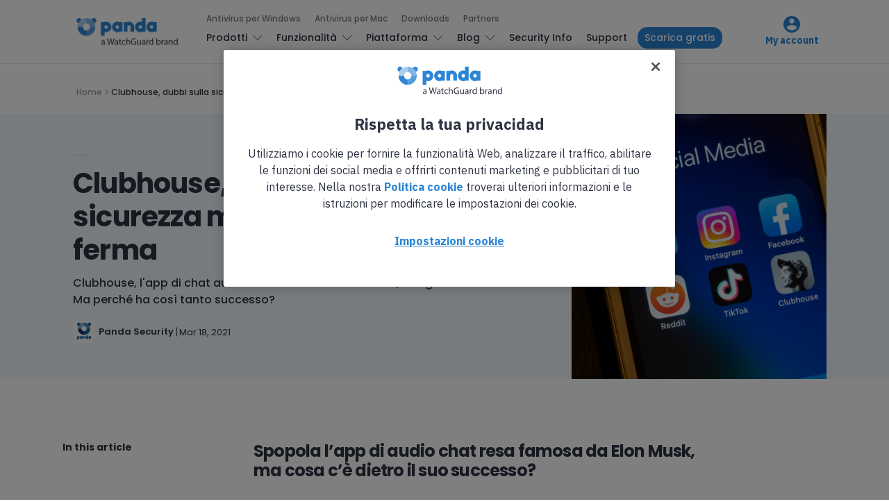

--- FILE ---
content_type: text/html; charset=UTF-8
request_url: https://www.pandasecurity.com/it/mediacenter/clubhouse-dubbi-sulla-sicurezza-ma-il-boom-non-si-ferma/
body_size: 19906
content:
<!doctype html>
<html lang="it-IT">

<head>
  <meta charset="UTF-8">
  <meta http-equiv="x-ua-compatible" content="ie=edge">
  <meta name="viewport" content="width=device-width, initial-scale=1">
  <meta name='robots' content='index, follow, max-image-preview:large, max-snippet:-1, max-video-preview:-1' />
	<style>img:is([sizes="auto" i], [sizes^="auto," i]) { contain-intrinsic-size: 3000px 1500px }</style>
	
<!-- Google Tag Manager for WordPress by gtm4wp.com -->
<script data-cfasync="false" data-pagespeed-no-defer>
	var gtm4wp_datalayer_name = "dataLayer";
	var dataLayer = dataLayer || [];
</script>
<!-- End Google Tag Manager for WordPress by gtm4wp.com -->
	<!-- This site is optimized with the Yoast SEO Premium plugin v24.8 (Yoast SEO v25.9) - https://yoast.com/wordpress/plugins/seo/ -->
	<title>Clubhouse, dubbi sulla sicurezza ma il boom non si ferma</title>
	<meta name="description" content="Clubhouse, l&#039;app di chat audio resa famosa da Elon Musk, è di gran moda. Ma perché ha così tanto successo?" />
	<link rel="canonical" href="https://www.pandasecurity.com/it/mediacenter/clubhouse-dubbi-sulla-sicurezza-ma-il-boom-non-si-ferma/" />
	<meta property="og:locale" content="it_IT" />
	<meta property="og:type" content="article" />
	<meta property="og:title" content="Clubhouse, dubbi sulla sicurezza ma il boom non si ferma" />
	<meta property="og:description" content="Clubhouse, l&#039;app di chat audio resa famosa da Elon Musk, è di gran moda. Ma perché ha così tanto successo?" />
	<meta property="og:url" content="https://www.pandasecurity.com/it/mediacenter/clubhouse-dubbi-sulla-sicurezza-ma-il-boom-non-si-ferma/" />
	<meta property="og:site_name" content="Panda Security Mediacenter" />
	<meta property="article:published_time" content="2021-03-18T15:18:48+00:00" />
	<meta property="article:modified_time" content="2024-01-02T14:14:30+00:00" />
	<meta property="og:image" content="https://www.pandasecurity.com/it/mediacenter/src/uploads/2021/03/pandasecurity-clubhouse-2.jpg" />
	<meta property="og:image:width" content="1254" />
	<meta property="og:image:height" content="836" />
	<meta property="og:image:type" content="image/jpeg" />
	<meta name="author" content="Panda Security" />
	<meta name="twitter:label1" content="Scritto da" />
	<meta name="twitter:data1" content="Panda Security" />
	<meta name="twitter:label2" content="Tempo di lettura stimato" />
	<meta name="twitter:data2" content="6 minuti" />
	<!-- / Yoast SEO Premium plugin. -->


<link rel='dns-prefetch' href='//fonts.googleapis.com' />
<link rel="alternate" type="application/rss+xml" title="Panda Security Mediacenter &raquo; Feed" href="https://www.pandasecurity.com/it/mediacenter/feed/" />
<link rel="alternate" type="application/rss+xml" title="Panda Security Mediacenter &raquo; Feed dei commenti" href="https://www.pandasecurity.com/it/mediacenter/comments/feed/" />
<link rel="alternate" type="application/rss+xml" title="Panda Security Mediacenter &raquo; Clubhouse, dubbi sulla sicurezza ma il boom non si ferma Feed dei commenti" href="https://www.pandasecurity.com/it/mediacenter/clubhouse-dubbi-sulla-sicurezza-ma-il-boom-non-si-ferma/feed/" />
<script type="text/javascript">
/* <![CDATA[ */
window._wpemojiSettings = {"baseUrl":"https:\/\/s.w.org\/images\/core\/emoji\/16.0.1\/72x72\/","ext":".png","svgUrl":"https:\/\/s.w.org\/images\/core\/emoji\/16.0.1\/svg\/","svgExt":".svg","source":{"concatemoji":"https:\/\/www.pandasecurity.com\/it\/mediacenter\/core\/wp-includes\/js\/wp-emoji-release.min.js?ver=6.8.2"}};
/*! This file is auto-generated */
!function(s,n){var o,i,e;function c(e){try{var t={supportTests:e,timestamp:(new Date).valueOf()};sessionStorage.setItem(o,JSON.stringify(t))}catch(e){}}function p(e,t,n){e.clearRect(0,0,e.canvas.width,e.canvas.height),e.fillText(t,0,0);var t=new Uint32Array(e.getImageData(0,0,e.canvas.width,e.canvas.height).data),a=(e.clearRect(0,0,e.canvas.width,e.canvas.height),e.fillText(n,0,0),new Uint32Array(e.getImageData(0,0,e.canvas.width,e.canvas.height).data));return t.every(function(e,t){return e===a[t]})}function u(e,t){e.clearRect(0,0,e.canvas.width,e.canvas.height),e.fillText(t,0,0);for(var n=e.getImageData(16,16,1,1),a=0;a<n.data.length;a++)if(0!==n.data[a])return!1;return!0}function f(e,t,n,a){switch(t){case"flag":return n(e,"\ud83c\udff3\ufe0f\u200d\u26a7\ufe0f","\ud83c\udff3\ufe0f\u200b\u26a7\ufe0f")?!1:!n(e,"\ud83c\udde8\ud83c\uddf6","\ud83c\udde8\u200b\ud83c\uddf6")&&!n(e,"\ud83c\udff4\udb40\udc67\udb40\udc62\udb40\udc65\udb40\udc6e\udb40\udc67\udb40\udc7f","\ud83c\udff4\u200b\udb40\udc67\u200b\udb40\udc62\u200b\udb40\udc65\u200b\udb40\udc6e\u200b\udb40\udc67\u200b\udb40\udc7f");case"emoji":return!a(e,"\ud83e\udedf")}return!1}function g(e,t,n,a){var r="undefined"!=typeof WorkerGlobalScope&&self instanceof WorkerGlobalScope?new OffscreenCanvas(300,150):s.createElement("canvas"),o=r.getContext("2d",{willReadFrequently:!0}),i=(o.textBaseline="top",o.font="600 32px Arial",{});return e.forEach(function(e){i[e]=t(o,e,n,a)}),i}function t(e){var t=s.createElement("script");t.src=e,t.defer=!0,s.head.appendChild(t)}"undefined"!=typeof Promise&&(o="wpEmojiSettingsSupports",i=["flag","emoji"],n.supports={everything:!0,everythingExceptFlag:!0},e=new Promise(function(e){s.addEventListener("DOMContentLoaded",e,{once:!0})}),new Promise(function(t){var n=function(){try{var e=JSON.parse(sessionStorage.getItem(o));if("object"==typeof e&&"number"==typeof e.timestamp&&(new Date).valueOf()<e.timestamp+604800&&"object"==typeof e.supportTests)return e.supportTests}catch(e){}return null}();if(!n){if("undefined"!=typeof Worker&&"undefined"!=typeof OffscreenCanvas&&"undefined"!=typeof URL&&URL.createObjectURL&&"undefined"!=typeof Blob)try{var e="postMessage("+g.toString()+"("+[JSON.stringify(i),f.toString(),p.toString(),u.toString()].join(",")+"));",a=new Blob([e],{type:"text/javascript"}),r=new Worker(URL.createObjectURL(a),{name:"wpTestEmojiSupports"});return void(r.onmessage=function(e){c(n=e.data),r.terminate(),t(n)})}catch(e){}c(n=g(i,f,p,u))}t(n)}).then(function(e){for(var t in e)n.supports[t]=e[t],n.supports.everything=n.supports.everything&&n.supports[t],"flag"!==t&&(n.supports.everythingExceptFlag=n.supports.everythingExceptFlag&&n.supports[t]);n.supports.everythingExceptFlag=n.supports.everythingExceptFlag&&!n.supports.flag,n.DOMReady=!1,n.readyCallback=function(){n.DOMReady=!0}}).then(function(){return e}).then(function(){var e;n.supports.everything||(n.readyCallback(),(e=n.source||{}).concatemoji?t(e.concatemoji):e.wpemoji&&e.twemoji&&(t(e.twemoji),t(e.wpemoji)))}))}((window,document),window._wpemojiSettings);
/* ]]> */
</script>
<style id='wp-emoji-styles-inline-css' type='text/css'>

	img.wp-smiley, img.emoji {
		display: inline !important;
		border: none !important;
		box-shadow: none !important;
		height: 1em !important;
		width: 1em !important;
		margin: 0 0.07em !important;
		vertical-align: -0.1em !important;
		background: none !important;
		padding: 0 !important;
	}
</style>
<link rel='stylesheet' id='pardot-css' href='https://www.pandasecurity.com/it/mediacenter/src/plugins/pardot/build/style-index.css?ver=1677679036' type='text/css' media='all' />
<link rel='stylesheet' id='contact-form-7-bootstrap-style-css' href='https://www.pandasecurity.com/it/mediacenter/src/plugins/bootstrap-for-contact-form-7/assets/dist/css/style.min.css?ver=6.8.2' type='text/css' media='all' />
<link rel='stylesheet' id='pop-ad-style-css' href='https://www.pandasecurity.com/it/mediacenter/src/plugins/popad/css/style.css' type='text/css' media='all' />
<link rel='stylesheet' id='wp-postratings-css' href='https://www.pandasecurity.com/it/mediacenter/src/plugins/wp-postratings/css/postratings-css.css?ver=1.91.2' type='text/css' media='all' />
<link rel='stylesheet' id='authentic_vendors-css' href='https://www.pandasecurity.com/it/mediacenter/src/themes/authentic/dist/css/vendors.min.css?ver=1.0.0' type='text/css' media='all' />
<link rel='stylesheet' id='authentic_css-css' href='https://www.pandasecurity.com/it/mediacenter/src/themes/authentic/style.css?ver=1.0.0' type='text/css' media='all' />
<link rel='stylesheet' id='tablepress-default-css' href='https://www.pandasecurity.com/it/mediacenter/src/plugins/tablepress/css/build/default.css?ver=3.2.1' type='text/css' media='all' />
<link rel='stylesheet' id='authentic_child_css-css' href='https://www.pandasecurity.com/it/mediacenter/src/themes/authentic-child/style.css?ver=1.0.0' type='text/css' media='all' />
<link rel='stylesheet' id='authentic_child_base_css-css' href='https://www.pandasecurity.com/it/mediacenter/src/themes/authentic-child/dist/css/layout/base.css?ver=1.0.0' type='text/css' media='all' />
<link rel='stylesheet' id='authentic_child_header_css-css' href='https://www.pandasecurity.com/it/mediacenter/src/themes/authentic-child/dist/css/layout/header.css?ver=1.0.0' type='text/css' media='all' />
<link rel='stylesheet' id='authentic_child_header_mobile_css-css' href='https://www.pandasecurity.com/it/mediacenter/src/themes/authentic-child/dist/css/layout/header-mobile.css?ver=1.0.0' type='text/css' media='all' />
<link rel='stylesheet' id='authentic_child_footer_css-css' href='https://www.pandasecurity.com/it/mediacenter/src/themes/authentic-child/dist/css/layout/footer.css?ver=1.0.0' type='text/css' media='all' />
<link rel='stylesheet' id='authentic_child_menu_category_css-css' href='https://www.pandasecurity.com/it/mediacenter/src/themes/authentic-child/dist/css/menus/category-menu.css?ver=1.0.0' type='text/css' media='all' />
<link rel='stylesheet' id='authentic_child_menu_desktop_css-css' href='https://www.pandasecurity.com/it/mediacenter/src/themes/authentic-child/dist/css/menus/desktop-menu.css?ver=1.0.0' type='text/css' media='all' />
<link rel='stylesheet' id='authentic_child_menu_footer_css-css' href='https://www.pandasecurity.com/it/mediacenter/src/themes/authentic-child/dist/css/menus/footer-menu.css?ver=1.0.0' type='text/css' media='all' />
<link rel='stylesheet' id='authentic_child_menu_legal_css-css' href='https://www.pandasecurity.com/it/mediacenter/src/themes/authentic-child/dist/css/menus/legal-menu.css?ver=1.0.0' type='text/css' media='all' />
<link rel='stylesheet' id='authentic_child_menu_mobile_css-css' href='https://www.pandasecurity.com/it/mediacenter/src/themes/authentic-child/dist/css/menus/mobile-menu.css?ver=1.0.0' type='text/css' media='all' />
<link rel='stylesheet' id='authentic_child_menu_primary_css-css' href='https://www.pandasecurity.com/it/mediacenter/src/themes/authentic-child/dist/css/menus/primary-menu.css?ver=1.0.0' type='text/css' media='all' />
<link rel='stylesheet' id='authentic_child_menu_secondary_css-css' href='https://www.pandasecurity.com/it/mediacenter/src/themes/authentic-child/dist/css/menus/secondary-menu.css?ver=1.0.0' type='text/css' media='all' />
<link rel='stylesheet' id='authentic_child_archive_css-css' href='https://www.pandasecurity.com/it/mediacenter/src/themes/authentic-child/dist/css/templates/archive.css?ver=1.0.0' type='text/css' media='all' />
<link rel='stylesheet' id='authentic_child_category_css-css' href='https://www.pandasecurity.com/it/mediacenter/src/themes/authentic-child/dist/css/templates/category.css?ver=1.0.0' type='text/css' media='all' />
<link rel='stylesheet' id='authentic_child_home_css-css' href='https://www.pandasecurity.com/it/mediacenter/src/themes/authentic-child/dist/css/templates/home.css?ver=1.0.0' type='text/css' media='all' />
<link rel='stylesheet' id='authentic_child_search_css-css' href='https://www.pandasecurity.com/it/mediacenter/src/themes/authentic-child/dist/css/templates/search.css?ver=1.0.0' type='text/css' media='all' />
<link rel='stylesheet' id='authentic_child_single_css-css' href='https://www.pandasecurity.com/it/mediacenter/src/themes/authentic-child/dist/css/templates/single.css?ver=1.0.0' type='text/css' media='all' />
<link rel='stylesheet' id='authentic_child_grid_post_css-css' href='https://www.pandasecurity.com/it/mediacenter/src/themes/authentic-child/dist/css/partials/post-grid.css?ver=1.0.0' type='text/css' media='all' />
<link rel='stylesheet' id='authentic_child_list_post_css-css' href='https://www.pandasecurity.com/it/mediacenter/src/themes/authentic-child/dist/css/partials/post-list.css?ver=1.0.0' type='text/css' media='all' />
<link rel='stylesheet' id='authentic_child_ad_banner_css-css' href='https://www.pandasecurity.com/it/mediacenter/src/themes/authentic-child/dist/css/partials/ad-banner.css?ver=1.0.0' type='text/css' media='all' />
<link rel='stylesheet' id='authentic_child_breadcrumbs_css-css' href='https://www.pandasecurity.com/it/mediacenter/src/themes/authentic-child/dist/css/partials/breadcrumbs.css?ver=1.0.0' type='text/css' media='all' />
<link rel='stylesheet' id='authentic_child_category_posts_css-css' href='https://www.pandasecurity.com/it/mediacenter/src/themes/authentic-child/dist/css/partials/category-posts.css?ver=1.0.0' type='text/css' media='all' />
<link rel='stylesheet' id='authentic_child_faqs_css-css' href='https://www.pandasecurity.com/it/mediacenter/src/themes/authentic-child/dist/css/partials/faqs.css?ver=1.0.0' type='text/css' media='all' />
<link rel='stylesheet' id='authentic_child_featured_post_css-css' href='https://www.pandasecurity.com/it/mediacenter/src/themes/authentic-child/dist/css/partials/featured-post.css?ver=1.0.0' type='text/css' media='all' />
<link rel='stylesheet' id='authentic_child_language_selector_css-css' href='https://www.pandasecurity.com/it/mediacenter/src/themes/authentic-child/dist/css/partials/language-selector.css?ver=1.0.0' type='text/css' media='all' />
<link rel='stylesheet' id='authentic_child_latest_posts_css-css' href='https://www.pandasecurity.com/it/mediacenter/src/themes/authentic-child/dist/css/partials/latest-posts.css?ver=1.0.0' type='text/css' media='all' />
<link rel='stylesheet' id='authentic_child_most_popular_css-css' href='https://www.pandasecurity.com/it/mediacenter/src/themes/authentic-child/dist/css/partials/most-popular.css?ver=1.0.0' type='text/css' media='all' />
<link rel='stylesheet' id='authentic_child_pagination_css-css' href='https://www.pandasecurity.com/it/mediacenter/src/themes/authentic-child/dist/css/partials/pagination.css?ver=1.0.0' type='text/css' media='all' />
<link rel='stylesheet' id='authentic_child_post_count_css-css' href='https://www.pandasecurity.com/it/mediacenter/src/themes/authentic-child/dist/css/partials/post-count.css?ver=1.0.0' type='text/css' media='all' />
<link rel='stylesheet' id='authentic_child_post_sidebar_index_css-css' href='https://www.pandasecurity.com/it/mediacenter/src/themes/authentic-child/dist/css/partials/post-sidebar-index.css?ver=1.0.0' type='text/css' media='all' />
<link rel='stylesheet' id='authentic_child_related_posts_css-css' href='https://www.pandasecurity.com/it/mediacenter/src/themes/authentic-child/dist/css/partials/related-posts.css?ver=1.0.0' type='text/css' media='all' />
<link rel='stylesheet' id='authentic_child_social_icons_css-css' href='https://www.pandasecurity.com/it/mediacenter/src/themes/authentic-child/dist/css/partials/social-icons.css?ver=1.0.0' type='text/css' media='all' />
<link rel='stylesheet' id='authentic_child_sponsor_logos_css-css' href='https://www.pandasecurity.com/it/mediacenter/src/themes/authentic-child/dist/css/partials/sponsor-logos.css?ver=1.0.0' type='text/css' media='all' />
<link rel='stylesheet' id='authentic_child_search_form_css-css' href='https://www.pandasecurity.com/it/mediacenter/src/themes/authentic-child/dist/css/partials/search-form.css?ver=1.0.0' type='text/css' media='all' />
<link crossorigin="anonymous" rel='stylesheet' id='kirki_google_fonts-css' href='https://fonts.googleapis.com/css?family=Poppins%3A500%2C700%2C600%2Cregular%7CMontserrat%3A700&#038;subset=latin-ext' type='text/css' media='all' />
<link rel='stylesheet' id='kirki-styles-authentic_theme_mod-css' href='https://www.pandasecurity.com/it/mediacenter/src/themes/authentic/inc/kirki/assets/css/kirki-styles.css' type='text/css' media='all' />
<style id='kirki-styles-authentic_theme_mod-inline-css' type='text/css'>
body{font-family:Poppins, Helvetica, Arial, sans-serif;font-weight:500;font-size:1rem;line-height:1.5;color:#777777;}a{color:#000000;}a:hover, a:active, a:focus, a:hover:active, a:focus:active{color:#888888;}h1 a, h2 a, h3 a, h4 a, h5 a, h6 a{color:#000000;}h1 a:hover, h2 a:hover, h3 a:hover, h4 a:hover, h5 a:hover, h6 a:hover{color:#888888;}.btn-primary, .link-more, .gallery-button, .post-pagination-title, .comment-reply-link, .list-social a span, #wp-calendar tfoot, .nav-tabs .nav-link, .nav-pills .nav-link, .panel .card-header, .title-share{font-family:Poppins, Helvetica, Arial, sans-serif;font-weight:700;font-size:14px;text-transform:none;}.btn-primary{color:#EEEEEE;}.btn-primary:hover, .btn-primary:active, .btn-primary:focus, .btn-primary:active:focus, .btn-primary:active:hover{color:#FFFFFF;background-color:#000000;}.overlay .btn.btn-primary{color:#EEEEEE;background-color:#282828;}.overlay .btn.btn-primary:hover, .overlay .btn.btn-primary:active, .overlay .btn.btn-primary:focus, .overlay .btn.btn-primary:active:focus, .overlay .btn.btn-primary:active:hover{color:#FFFFFF;background-color:#000000;}.btn-primary, .nav-pills .nav-link.active, .nav-pills .nav-link.active:focus, .nav-pills .nav-link.active:hover{background-color:#282828;}.btn-secondary{font-family:Poppins, Helvetica, Arial, sans-serif;font-weight:600;font-size:14px;text-transform:none;color:#A0A0A0;background-color:#EEEEEE;}.btn-secondary:hover, .btn-secondary:active, .btn-secondary:focus, .btn-secondary:active:focus, .btn-secondary:active:hover{color:#000000;background-color:#F8F8F8;}.overlay .btn.btn-secondary{color:#A0A0A0;background-color:#EEEEEE;}.overlay .btn.btn-secondary:hover, .overlay .btn.btn-secondary:active, .overlay .btn.btn-secondary:focus, .overlay .btn.btn-secondary:active:focus, .overlay .btn.btn-secondary:active:hover{color:#000000;background-color:#F8F8F8;}h1, .site-footer h2, .post-standard h2{font-family:Poppins, Helvetica, Arial, sans-serif;font-weight:700;font-size:2rem;line-height:1;letter-spacing:-.05rem;text-transform:none;color:#000000;}h2, .page-header-archive h1, .post-featured h2{font-family:Poppins, Helvetica, Arial, sans-serif;font-weight:700;font-size:1.5rem;line-height:1;letter-spacing:-.05rem;text-transform:none;color:#000000;}h3{font-family:Poppins, Helvetica, Arial, sans-serif;font-weight:700;font-size:1.25rem;line-height:1;letter-spacing:-.05rem;text-transform:none;color:#000000;}h4{font-family:Poppins, Helvetica, Arial, sans-serif;font-weight:700;font-size:1rem;line-height:1;letter-spacing:-.05rem;text-transform:none;color:#000000;}h5{font-family:Poppins, Helvetica, Arial, sans-serif;font-weight:400;font-size:15px;line-height:1;letter-spacing:-.05rem;text-transform:uppercase;color:#000000;}h6, .comment .fn{font-family:Poppins, Helvetica, Arial, sans-serif;font-weight:700;font-size:15px;line-height:1;letter-spacing:-.05rem;text-transform:none;color:#000000;}.title-widget, .title-trending, .title-related, .title-comments, .comment-reply-title, .nav-links, .list-categories{font-family:Poppins, Helvetica, Arial, sans-serif;font-weight:700;font-size:16px;line-height:1;letter-spacing:-.05rem;text-transform:none;color:#000000;}.content{font-family:Poppins, Helvetica, Arial, sans-serif;font-weight:500;font-size:1rem;line-height:1.5;color:#595959;}.content .lead{font-family:Poppins, Helvetica, Arial, sans-serif;font-weight:700;font-size:1.75rem;line-height:1.25;letter-spacing:-0.1rem;color:#000000;}.content .dropcap:first-letter{font-family:Poppins, Helvetica, Arial, sans-serif;font-weight:400;font-size:2.5rem;}.content blockquote{font-family:Poppins, Helvetica, Arial, sans-serif;font-weight:700;font-size:1.75rem;line-height:1.25;letter-spacing:-0.1rem;color:#000000;}.post-meta, label, .post-categories, .widget-about-lead, .share-title, .post-count, .sub-title, .comment-metadata, blockquote cite, .post-tags, .tagcloud, .timestamp, #wp-calendar caption, .logged-in-as{font-family:Poppins, Helvetica, Arial, sans-serif;font-weight:400;font-size:12px;line-height:1.5;text-transform:none;color:#707070;}.page-header .post-excerpt{font-family:Poppins, Helvetica, Arial, sans-serif;font-weight:400;font-size:1.5rem;line-height:1.25;color:#000000;}.post-number span:first-child{font-family:Poppins, Helvetica, Arial, sans-serif;font-weight:400;font-size:1.25rem;line-height:1;}.header-logo img{width:200px;}.header-content{height:112px;}.navbar-brand > img{height:0px;}.navbar-primary .navbar-nav > li.menu-item > a, .navbar-search, .widget_nav_menu .menu > li.menu-item > a, .widget_pages .page_item a, .widget_meta li a, select, .widget_categories li, .widget_archive li{font-family:Poppins, Helvetica, Arial, sans-serif;font-weight:500;font-size:13px;text-transform:none;}.navbar-primary .sub-menu a, .widget_nav_menu .sub-menu a, .widget_categories .children li a{font-family:Poppins, Helvetica, Arial, sans-serif;font-weight:400;font-size:12px;line-height:1.5;text-transform:none;}.navbar-secondary .navbar-nav > li.menu-item > a{font-family:Poppins, Helvetica, Arial, sans-serif;font-weight:500;font-size:12px;line-height:1.5;text-transform:none;}.navbar-secondary .sub-menu a{font-family:Poppins, Helvetica, Arial, sans-serif;font-weight:400;font-size:12px;line-height:1.5;text-transform:none;}.site-footer{background-color:#161616;color:#A0A0A0;}.site-footer .owl-dot{background-color:#A0A0A0;}.site-footer .title-widget{color:#777777;}.site-footer a, .site-footer #wp-calendar thead th, .site-footer .owl-dot.active, .site-footer h2{color:#FFFFFF;}.site-footer a:hover, site-footer a:hover:active, .site-footer a:focus:active{color:#A0A0A0;}.site-footer .title-widget:after, .site-footer .authentic_widget_subscribe .widget-body:before, .site-footer #wp-calendar tfoot tr #prev + .pad:after, .site-footer #wp-calendar tbody td a{background-color:#242424;}.site-footer .widget, .site-footer .widget_nav_menu .menu > .menu-item:not(:first-child) > a, .site-footer .widget_categories > ul > li:not(:first-child), .site-footer .widget_archive > ul > li:not(:first-child), .site-footer #wp-calendar tbody td, .site-footer .widget_pages li:not(:first-child) a, .site-footer .widget_meta li:not(:first-child) a, .site-footer .widget_recent_comments li:not(:first-child), .site-footer .widget_recent_entries li:not(:first-child), .site-footer .widget.authentic_widget_twitter .twitter-actions, .site-footer #wp-calendar tbody td#today:after, .footer-section + .footer-section > .container > *{border-top-color:#242424;}.site-footer .widget.authentic_widget_twitter{border-color:#242424;}.site-footer .btn{color:#A0A0A0;}.site-footer .btn:hover, .site-footer .btn:active, .site-footer .btn:focus, .site-footer .btn:active:focus, .site-footer .btn:active:hover{color:#FFFFFF;background-color:#141414;}.site-footer .btn, .site-footer select, .site-footer .authentic_widget_posts .numbered .post-number{background-color:#242424;}.navbar-footer .navbar-nav > li.menu-item > a{font-family:Poppins, Helvetica, Arial, sans-serif;font-weight:500;font-size:12px;line-height:1.5;text-transform:none;}.footer-logo{max-width:20px;}@media (min-width: 992px){.page-header h1, .post-header h1{font-family:Poppins, Helvetica, Arial, sans-serif;font-weight:700;font-size:3rem;line-height:1;letter-spacing:-.02rem;text-transform:none;color:#000000;}.post-standard h2{font-family:Poppins, Helvetica, Arial, sans-serif;font-weight:700;font-size:3rem;line-height:1;letter-spacing:-.02rem;text-transform:none;color:#000000;}.post-featured h2{font-family:Poppins, Helvetica, Arial, sans-serif;font-weight:700;font-size:2rem;line-height:1;letter-spacing:-.05rem;text-transform:none;color:#000000;}#search input[type="search"]{font-family:Poppins, Helvetica, Arial, sans-serif;font-weight:700;font-size:4.25rem;letter-spacing:-.25rem;text-transform:none;}}@media (min-width: 1200px){.home .site-content .container{max-width:1140px;}.archive .site-content .container{max-width:1140px;}.single.layout-sidebar-right .site-content .container, .single.layout-sidebar-left .site-content .container,{max-width:1140px;}.single.layout-fullwidth .site-content .container{max-width:1140px;}.page.layout-sidebar-right .site-content .container, .page.layout-sidebar-left .site-content .container,{max-width:1140px;}.page.layout-fullwidth .site-content .container{max-width:1140px;}}
</style>
<script type="text/javascript" src="https://www.pandasecurity.com/it/mediacenter/core/wp-includes/js/jquery/jquery.min.js?ver=3.7.1" id="jquery-core-js"></script>
<script type="text/javascript" src="https://www.pandasecurity.com/it/mediacenter/core/wp-includes/js/jquery/jquery-migrate.min.js?ver=3.4.1" id="jquery-migrate-js"></script>
<script type="text/javascript" id="pop-ad-ajax-js-extra">
/* <![CDATA[ */
var PopAd_Object_MSG = {"PopAd_Empty_Message":"Please enter Banner Link or Media Link in PopAd Options."};
/* ]]> */
</script>
<script type="text/javascript" src="https://www.pandasecurity.com/it/mediacenter/src/plugins/popad/js/ajax.js" id="pop-ad-ajax-js"></script>
<script type="text/javascript" src="https://www.pandasecurity.com/it/mediacenter/src/themes/authentic-child/dist/js/stats.js?ver=6.8.2" id="stats-js-js"></script>
<script type="text/javascript" src="https://www.pandasecurity.com/it/mediacenter/src/plugins/optin-monster/assets/js/api.js?ver=2.1.6.2" id="optin-monster-api-script-js"></script>
<link rel="https://api.w.org/" href="https://www.pandasecurity.com/it/mediacenter/wp-json/" /><link rel="alternate" title="JSON" type="application/json" href="https://www.pandasecurity.com/it/mediacenter/wp-json/wp/v2/posts/23452" /><link rel="EditURI" type="application/rsd+xml" title="RSD" href="https://www.pandasecurity.com/it/mediacenter/core/xmlrpc.php?rsd" />
<meta name="generator" content="WordPress 6.8.2" />
<link rel='shortlink' href='https://www.pandasecurity.com/it/mediacenter/?p=23452' />
<link rel="alternate" title="oEmbed (JSON)" type="application/json+oembed" href="https://www.pandasecurity.com/it/mediacenter/wp-json/oembed/1.0/embed?url=https%3A%2F%2Fwww.pandasecurity.com%2Fit%2Fmediacenter%2Fclubhouse-dubbi-sulla-sicurezza-ma-il-boom-non-si-ferma%2F" />
<link rel="alternate" title="oEmbed (XML)" type="text/xml+oembed" href="https://www.pandasecurity.com/it/mediacenter/wp-json/oembed/1.0/embed?url=https%3A%2F%2Fwww.pandasecurity.com%2Fit%2Fmediacenter%2Fclubhouse-dubbi-sulla-sicurezza-ma-il-boom-non-si-ferma%2F&#038;format=xml" />

<!-- This site is using AdRotate v5.13.5 to display their advertisements - https://ajdg.solutions/ -->
<!-- AdRotate CSS -->
<style type="text/css" media="screen">
	.g { margin:0px; padding:0px; overflow:hidden; line-height:1; zoom:1; }
	.g img { height:auto; }
	.g-col { position:relative; float:left; }
	.g-col:first-child { margin-left: 0; }
	.g-col:last-child { margin-right: 0; }
	.g-2 {  margin: 0 auto; }
	@media only screen and (max-width: 480px) {
		.g-col, .g-dyn, .g-single { width:100%; margin-left:0; margin-right:0; }
	}
</style>
<!-- /AdRotate CSS -->


<!-- Google Tag Manager for WordPress by gtm4wp.com -->
<!-- GTM Container placement set to automatic -->
<script data-cfasync="false" data-pagespeed-no-defer>
	var dataLayer_content = {"pagePostType":"post","pagePostType2":"single-post","pageCategory":["mobile-news","social-media"],"pageAttributes":["apps"],"pagePostAuthor":"Panda Security"};
	dataLayer.push( dataLayer_content );
</script>
<script data-cfasync="false" data-pagespeed-no-defer>
(function(w,d,s,l,i){w[l]=w[l]||[];w[l].push({'gtm.start':
new Date().getTime(),event:'gtm.js'});var f=d.getElementsByTagName(s)[0],
j=d.createElement(s),dl=l!='dataLayer'?'&l='+l:'';j.async=true;j.src=
'//www.googletagmanager.com/gtm.js?id='+i+dl;f.parentNode.insertBefore(j,f);
})(window,document,'script','dataLayer','GTM-W9FHGT');
</script>
<!-- End Google Tag Manager for WordPress by gtm4wp.com -->		<style type="text/css">
			div.wpcf7 .ajax-loader {
				background-image: url('https://www.pandasecurity.com/it/mediacenter/src/plugins/contact-form-7/images/ajax-loader.gif');
			}
		</style>
		
    <!-- Google Tag Manager DataLayer by Panda Security -->
    <script language='javascript' type='text/javascript'>
      dataLayer.push({
        'event': 'gtm.datalayer',
        'pageCode': '200-ok',
        'pageLang': 'it',
        'pageMarket': 'italy',
        'pageAccess': 'public',
        'pageType': 'item-blog',
        'pageSection': 'blog',
        'pageProductType': 'nn',
        'sessionLoginStatus': 'nn',
        'clientId': 'nn',
        'clientType': 'nn',
        'clientCreatedDate': 'nn',
        'clientSuscriptionEnd': 'nn',
        'clientProduct': 'nn',
        'clientSuscriptionPeriodicity': 'nn'
      });
    </script>
    <!-- End Google Tag Manager DataLayer by Panda Security -->

    <!-- PandaSecurity Extra DataLayer -->
    <script>
      function targetPageParams(){
        var atParams;
        var i;
        for (i = 0; i < window.dataLayer.length; i++){
          if (window.dataLayer[i].hasOwnProperty("clientId")) {
            atParams=window.dataLayer[i];
            break;
          }
        }
        atParams.at_property="1b546e9c-6b64-b845-0358-a9ef0ae13c8d";
        atParams.mbox3rdPartyId=(atParams.clientId == "nn"?"":atParams.clientId);
        return atParams;
      }
    </script>
    <script src="https://www.pandasecurity.com/rfiles/newhome2020/js/at.js"></script>
    <!-- END PandaSecurity Extra DataLayer -->
    
<!-- Schema & Structured Data For WP v1.50 - -->
<script type="application/ld+json" class="saswp-schema-markup-output">
[{"@context":"https:\/\/schema.org\/","@type":"Article","@id":"https:\/\/www.pandasecurity.com\/it\/mediacenter\/clubhouse-dubbi-sulla-sicurezza-ma-il-boom-non-si-ferma\/#Article","url":"https:\/\/www.pandasecurity.com\/it\/mediacenter\/clubhouse-dubbi-sulla-sicurezza-ma-il-boom-non-si-ferma\/","inLanguage":"it-IT","mainEntityOfPage":"https:\/\/www.pandasecurity.com\/it\/mediacenter\/clubhouse-dubbi-sulla-sicurezza-ma-il-boom-non-si-ferma\/","headline":"Clubhouse, dubbi sulla sicurezza ma il boom non si ferma","description":"Clubhouse, l'app di chat audio resa famosa da Elon Musk, \u00e8 di gran moda. Ma perch\u00e9 ha cos\u00ec tanto successo?","keywords":"apps, ","datePublished":"2021-03-18T17:18:48+02:00","dateModified":"2024-01-02T16:14:30+02:00","author":{"@type":"Person","name":"Panda Security","description":"Panda Security \u00e8 specializzata nello sviluppo di prodotti per la sicurezza degli endpoint e fa parte del portafoglio di soluzioni di sicurezza informatica WatchGuard. Inizialmente focalizzata sullo sviluppo di software antivirus, l'azienda ha poi ampliato la sua linea di business ai servizi avanzati di cyber-sicurezza con tecnologie per la prevenzione del cyber-crimine.","url":"https:\/\/www.pandasecurity.com\/it\/mediacenter\/author\/francesca\/","sameAs":[],"image":{"@type":"ImageObject","url":"https:\/\/secure.gravatar.com\/avatar\/aa1774f6bb9e91c0cef348293d90a21798ff72a677925c22bb1ab44ee74be9e5?s=96&d=mm&r=g","height":96,"width":96}},"editor":{"@type":"Person","name":"Panda Security","description":"Panda Security \u00e8 specializzata nello sviluppo di prodotti per la sicurezza degli endpoint e fa parte del portafoglio di soluzioni di sicurezza informatica WatchGuard. Inizialmente focalizzata sullo sviluppo di software antivirus, l'azienda ha poi ampliato la sua linea di business ai servizi avanzati di cyber-sicurezza con tecnologie per la prevenzione del cyber-crimine.","url":"https:\/\/www.pandasecurity.com\/it\/mediacenter\/author\/francesca\/","sameAs":[],"image":{"@type":"ImageObject","url":"https:\/\/secure.gravatar.com\/avatar\/aa1774f6bb9e91c0cef348293d90a21798ff72a677925c22bb1ab44ee74be9e5?s=96&d=mm&r=g","height":96,"width":96}},"publisher":{"@type":"Organization","name":"Panda Security Mediacenter","url":"https:\/\/www.pandasecurity.com\/it\/mediacenter","logo":{"@type":"ImageObject","url":"https:\/\/www.pandasecurity.com\/it\/mediacenter\/src\/uploads\/2022\/02\/panda-watchguard-mediacenter.png","width":714,"height":99}},"speakable":{"@type":"SpeakableSpecification","xpath":["\/html\/head\/title","\/html\/head\/meta[@name='description']\/@content"]},"image":[{"@type":"ImageObject","@id":"https:\/\/www.pandasecurity.com\/it\/mediacenter\/clubhouse-dubbi-sulla-sicurezza-ma-il-boom-non-si-ferma\/#primaryimage","url":"https:\/\/www.pandasecurity.com\/it\/mediacenter\/src\/uploads\/2021\/03\/pandasecurity-clubhouse-2.jpg","width":"1254","height":"836"},{"@type":"ImageObject","url":"https:\/\/www.pandasecurity.com\/it\/mediacenter\/src\/uploads\/2021\/03\/pandasecurity-clubhouse-2-1200x900.jpg","width":"1200","height":"900"},{"@type":"ImageObject","url":"https:\/\/www.pandasecurity.com\/it\/mediacenter\/src\/uploads\/2021\/03\/pandasecurity-clubhouse-2-1200x675.jpg","width":"1200","height":"675"},{"@type":"ImageObject","url":"https:\/\/www.pandasecurity.com\/it\/mediacenter\/src\/uploads\/2021\/03\/pandasecurity-clubhouse-2-836x836.jpg","width":"836","height":"836"},{"@type":"ImageObject","url":"https:\/\/www.pandasecurity.com\/it\/mediacenter\/src\/uploads\/2021\/02\/Banner-Mobile-IT.png","width":600,"height":180,"caption":"Scarica Antivirus Android"}]}]
</script>

        <script>

      window.OneSignalDeferred = window.OneSignalDeferred || [];

      OneSignalDeferred.push(function(OneSignal) {
        var oneSignal_options = {};
        window._oneSignalInitOptions = oneSignal_options;

        oneSignal_options['serviceWorkerParam'] = { scope: '/' };
oneSignal_options['serviceWorkerPath'] = 'OneSignalSDKWorker.js.php';

        OneSignal.Notifications.setDefaultUrl("https://www.pandasecurity.com/it/mediacenter/core");

        oneSignal_options['wordpress'] = true;
oneSignal_options['appId'] = '622d4172-1888-458d-a3e4-ab00c4a5322f';
oneSignal_options['allowLocalhostAsSecureOrigin'] = true;
oneSignal_options['welcomeNotification'] = { };
oneSignal_options['welcomeNotification']['title'] = "";
oneSignal_options['welcomeNotification']['message'] = "";
oneSignal_options['subdomainName'] = "pandasecurity-mediacenter";
oneSignal_options['promptOptions'] = { };
oneSignal_options['notifyButton'] = { };
oneSignal_options['notifyButton']['enable'] = true;
oneSignal_options['notifyButton']['position'] = 'bottom-right';
oneSignal_options['notifyButton']['theme'] = 'inverse';
oneSignal_options['notifyButton']['size'] = 'small';
oneSignal_options['notifyButton']['showCredit'] = true;
oneSignal_options['notifyButton']['text'] = {};
              OneSignal.init(window._oneSignalInitOptions);
              OneSignal.Slidedown.promptPush()      });

      function documentInitOneSignal() {
        var oneSignal_elements = document.getElementsByClassName("OneSignal-prompt");

        var oneSignalLinkClickHandler = function(event) { OneSignal.Notifications.requestPermission(); event.preventDefault(); };        for(var i = 0; i < oneSignal_elements.length; i++)
          oneSignal_elements[i].addEventListener('click', oneSignalLinkClickHandler, false);
      }

      if (document.readyState === 'complete') {
           documentInitOneSignal();
      }
      else {
           window.addEventListener("load", function(event){
               documentInitOneSignal();
          });
      }
    </script>
<link rel="amphtml" href="https://www.pandasecurity.com/it/mediacenter/clubhouse-dubbi-sulla-sicurezza-ma-il-boom-non-si-ferma/?amp=1"><link rel="icon" href="https://www.pandasecurity.com/it/mediacenter/src/uploads/2016/11/cropped-favicon-1-32x32.png" sizes="32x32" />
<link rel="icon" href="https://www.pandasecurity.com/it/mediacenter/src/uploads/2016/11/cropped-favicon-1-192x192.png" sizes="192x192" />
<link rel="apple-touch-icon" href="https://www.pandasecurity.com/it/mediacenter/src/uploads/2016/11/cropped-favicon-1-180x180.png" />
<meta name="msapplication-TileImage" content="https://www.pandasecurity.com/it/mediacenter/src/uploads/2016/11/cropped-favicon-1-270x270.png" />
		<style type="text/css" id="wp-custom-css">
			/*
You can add your own CSS here.

Click the help icon above to learn more.
*/

.btn {
    border-radius: 50px;
}

.btn-primary {
    border: none;
}		</style>
		</head>

<body class="wp-singular post-template-default single single-post postid-23452 single-format-standard wp-theme-authentic wp-child-theme-authentic-child parallax-enabled lazy-load-enabled share-buttons-disabled featured-image-wide">


<!-- GTM Container placement set to automatic -->
<!-- Google Tag Manager (noscript) -->
				<noscript><iframe src="https://www.googletagmanager.com/ns.html?id=GTM-W9FHGT" height="0" width="0" style="display:none;visibility:hidden" aria-hidden="true"></iframe></noscript>
<!-- End Google Tag Manager (noscript) -->

<header class="site-header">

  <div class="header-top">
    <div class="container">
      <div class="header-top-content">
        <!-- Mobile Header Menu Toggle -->
        <div class="header-mobile-controls mobile-only">
          <button class="header-menu-toggle" aria-label="Toggle menu">
            <span class="menu-icon"></span>
          </button>
        </div>
        <!-- Logo -->
        <div class="header-logo">
          <a href="https://www.pandasecurity.com/it/mediacenter/">
            <img src="https://www.pandasecurity.com/it/mediacenter/src/uploads/2025/09/pandasecurity-logo.png" alt="Panda Security Mediacenter">
          </a>
        </div>
        <!-- Desktop Header Menu -->
<div class="header-menus desktop-only">
    <!-- Secondary Menu -->
        <nav class="navbar-secondary">
        <ul id="menu-secondary-menu" class="nav navbar-nav"><li id="menu-item-13321" class="menu-item menu-item-type-custom menu-item-object-custom menu-item-13321"><a target="_blank" href="https://www.pandasecurity.com/it/homeusers/windows-antivirus/">Antivirus per Windows</a></li>
<li id="menu-item-19668" class="menu-item menu-item-type-custom menu-item-object-custom menu-item-19668"><a href="https://www.pandasecurity.com/it/homeusers/antivirus-for-mac/">Antivirus per Mac</a></li>
<li id="menu-item-23632" class="menu-item menu-item-type-custom menu-item-object-custom menu-item-23632"><a href="https://www.pandasecurity.com/it/homeusers/downloads/">Downloads</a></li>
<li id="menu-item-13323" class="menu-item menu-item-type-custom menu-item-object-custom menu-item-13323"><a target="_blank" href="https://www.pandasecurity.com/it/partners/">Partners</a></li>
</ul>    </nav>
        <!-- Primary Menu -->
    <nav class="navbar navbar-primary">
        <ul id="menu-primary-menu" class="nav navbar-nav"><li id="menu-item-30708" class="menu-item menu-item-type-custom menu-item-object-custom menu-item-has-children menu-item-30708"><a href="https://www.pandasecurity.com/it/homeusers/">Prodotti</a><div class="custom-mega-menu"><div class="custom-mega-menu-inner"><div class="custom-mega-menu-columns"><div class="custom-mega-menu-column"><div class="menu-section-title">Protezione</div><div class="menu-item menu-item-depth-2"><a href="https://www.pandasecurity.com/it/homeusers/">Gamma Panda Dome</a></div><div class="menu-item menu-item-depth-2"><a href="https://www.pandasecurity.com/it/free-antivirus/">Panda Dome Free</a></div><div class="menu-item menu-item-depth-2"><a href="https://www.pandasecurity.com/it/dome/essential/">Panda Dome Essential</a></div><div class="menu-item menu-item-depth-2"><a href="https://www.pandasecurity.com/it/dome/advanced/">Panda Dome Advanced</a></div><div class="menu-item menu-item-depth-2"><a href="https://www.pandasecurity.com/it/dome/complete/">Panda Dome Complete</a></div><div class="menu-item menu-item-depth-2"><a href="https://www.pandasecurity.com/it/dome/premium/">Panda Dome Premium</a></div><div class="menu-item menu-item-depth-2"><a href="https://www.pandasecurity.com/it/homeusers/dome-family/">Panda Dome Family</a></div><div class="menu-item menu-item-depth-2"><a href="https://www.pandasecurity.com/it/homeusers/android-antivirus/">Panda Dome per Android</a></div></div><div class="custom-mega-menu-column"><div class="menu-section-title">Privacy</div><div class="menu-item menu-item-depth-2"><a href="https://www.pandasecurity.com/it/homeusers/vpn/">Panda Dome VPN</a></div><div class="menu-item menu-item-depth-2"><a href="https://www.pandasecurity.com/it/homeusers/dome-passwords/">Panda Dome Passwords</a></div><div class="menu-item menu-item-depth-2"><a href="https://www.pandasecurity.com/it/homeusers/password-generator/">Free password generator</a></div><div class="menu-item menu-item-depth-2"><a href="https://www.pandasecurity.com/it/dark-web-scanner/">Dark Web Scanner</a></div></div><div class="custom-mega-menu-column"><div class="menu-section-title">Prestazioni</div><div class="menu-item menu-item-depth-2"><a href="https://www.pandasecurity.com/it/homeusers/cleanup/">Panda Cleanup</a></div><div class="menu-item menu-item-depth-2"><a href="https://www.pandasecurity.com/it/homeusers/cloud-cleaner/">Panda Cloud Cleaner</a></div><div class="menu-item menu-item-depth-2"><a href="https://www.pandasecurity.com/it/homeusers/premium-services/">Panda Total Care</a></div></div></div></div></div></li>
<li id="menu-item-30709" class="menu-item menu-item-type-custom menu-item-object-custom menu-item-has-children menu-item-30709"><a>Funzionalità</a><div class="custom-mega-menu"><div class="custom-mega-menu-inner"><div class="custom-mega-menu-columns"><div class="custom-mega-menu-column"><div class="menu-section-title">Protezione</div><div class="menu-item menu-item-depth-2"><a href="https://www.pandasecurity.com/it/features/antimalware/">Antimalware</a></div><div class="menu-item menu-item-depth-2"><a href="https://www.pandasecurity.com/it/features/antiransomware/">Antiransomware</a></div><div class="menu-item menu-item-depth-2"><a href="https://www.pandasecurity.com/it/features/antivirus/">Antivirus</a></div><div class="menu-item menu-item-depth-2"><a href="https://www.pandasecurity.com/it/homeusers/antivirus-for-mac/">Antivirus per Mac</a></div><div class="menu-item menu-item-depth-2"><a href="https://www.pandasecurity.com/it/homeusers/windows-antivirus/">Antivirus per Windows</a></div><div class="menu-item menu-item-depth-2"><a href="https://www.pandasecurity.com/it/features/parental-control/">Parental Control</a></div><div class="menu-item menu-item-depth-2"><a href="https://www.pandasecurity.com/it/features/firewall/">Firewall</a></div><div class="menu-item menu-item-depth-2"><a href="https://www.pandasecurity.com/it/features/safe-browsing/">Navigazione Sicura</a></div></div><div class="custom-mega-menu-column"><div class="menu-section-title">Privacy</div><div class="menu-item menu-item-depth-2"><a href="https://www.pandasecurity.com/it/features/antispyware/">Antispyware</a></div><div class="menu-item menu-item-depth-2"><a href="https://www.pandasecurity.com/it/features/file-shredder/">Eliminazione di file</a></div><div class="menu-item menu-item-depth-2"><a href="https://www.pandasecurity.com/it/features/file-encryptor/">Crittografia dei file</a></div><div class="menu-item menu-item-depth-2"><a href="https://www.pandasecurity.com/it/features/password-manager/">Password Manager</a></div><div class="menu-item menu-item-depth-2"><a href="https://www.pandasecurity.com/it/features/wifi-protection/">Protezione Wi-fi</a></div><div class="menu-item menu-item-depth-2"><a href="https://www.pandasecurity.com/it/homeusers/android-vpn/">VPN per Android</a></div><div class="menu-item menu-item-depth-2"><a href="https://www.pandasecurity.com/it/features/vpn/">VPN</a></div></div><div class="custom-mega-menu-column"><div class="menu-section-title">Prestazioni</div><div class="menu-item menu-item-depth-2"><a href="https://www.pandasecurity.com/it/features/update-manager/">Update Manager</a></div><div class="menu-item menu-item-depth-2"><a href="https://www.pandasecurity.com/it/features/performance-optimization/">Ottimizzazione e pulizia del computer</a></div><div class="menu-item menu-item-depth-2"><a href="https://www.pandasecurity.com/it/features/gaming-multimedia-mode/">Modalità di gioco/multimediale</a></div></div></div></div></div></li>
<li id="menu-item-30710" class="menu-item menu-item-type-custom menu-item-object-custom menu-item-has-children menu-item-30710"><a>Piattaforma</a><div class="custom-mega-menu"><div class="custom-mega-menu-inner"><div class="custom-mega-menu-columns"><div class="custom-mega-menu-column"><div class="menu-section-title">Protezione</div><div class="menu-item menu-item-depth-2"><a href="https://www.pandasecurity.com/it/platforms/windows/">Soluzioni di sicurezza informatica per Windows</a></div><div class="menu-item menu-item-depth-2"><a href="https://www.pandasecurity.com/it/platforms/android/">Soluzioni di sicurezza informatica per Android</a></div><div class="menu-item menu-item-depth-2"><a href="https://www.pandasecurity.com/it/platforms/mac/">Soluzioni di sicurezza informatica per Mac</a></div><div class="menu-item menu-item-depth-2"><a href="https://www.pandasecurity.com/it/platforms/ios/">Soluzioni di sicurezza informatica per iOS</a></div></div></div></div></div></li>
<li id="menu-item-30711" class="show-latest-posts menu-item menu-item-type-custom menu-item-object-custom menu-item-has-children menu-item-30711"><a>Blog</a><div class="custom-mega-menu"><div class="custom-mega-menu-inner"><div class="custom-mega-menu-columns"><div class="custom-mega-menu-column"><div class="menu-section-title">Esplora il blog</div><div class="menu-item menu-item-depth-2"><a href="https://www.pandasecurity.com/it/mediacenter/consigli/">Consigli e Best Practice</a></div><div class="menu-item menu-item-depth-2"><a href="https://www.pandasecurity.com/it/mediacenter/educazione-digitale/">Educazione Digitale</a></div><div class="menu-item menu-item-depth-2"><a href="https://www.pandasecurity.com/it/mediacenter/prodotti/">I nostri Prodotti</a></div><div class="menu-item menu-item-depth-2"><a href="https://www.pandasecurity.com/it/mediacenter/intelligenza-artificiale/">Intelligenza Artificiale</a></div><div class="menu-item menu-item-depth-2"><a href="https://www.pandasecurity.com/it/mediacenter/iot/">IOT</a></div><div class="menu-item menu-item-depth-2"><a href="https://www.pandasecurity.com/it/mediacenter/notizie/">Notizie e ultime tendenze</a></div><div class="menu-item menu-item-depth-2"><a href="https://www.pandasecurity.com/it/mediacenter/panda-security/">Panda Security</a></div><div class="menu-item menu-item-depth-2"><a href="https://www.pandasecurity.com/it/mediacenter/prevenzione-minacce/">Prevenzione delle Minacce</a></div><div class="menu-item menu-item-depth-2"><a href="https://www.pandasecurity.com/it/mediacenter/social-media/">Social Media</a></div></div></div><div class="custom-mega-menu-latest">                    <div class="latest-posts"><h3>Latest Articles</h3>
                    <article class="post-list post-list--latest-posts">
    <a href="https://www.pandasecurity.com/it/mediacenter/stress-da-sicurezza-informatica-anche-tu-ne-soffri-senza-saperlo/">
        <div class="post-thumbnail">
            <img width="530" height="380" src="https://www.pandasecurity.com/it/mediacenter/src/uploads/2026/02/GettyImages-2235908879-530x380.jpg" class="attachment-grid size-grid wp-post-image" alt="stress-da-sicurezza-informatica-anche-tu-ne-soffri-senza-saperlo" decoding="async" />        </div>
        <div class="post-content">
            <span class="post-category">
            Consigli e Best Practice            </span>
            <h4 class="post-title">Stress da sicurezza informatica: anche tu ne soffri senza saperlo?</h4>
            <div class="post-meta">
            <span class="post-date">Feb 2, 2026</span><span class="post-reading-time"><i class="icon-eye"></i>8 min read</span>            </div>
        </div>
    </a>
</article>
<article class="post-list post-list--latest-posts">
    <a href="https://www.pandasecurity.com/it/mediacenter/minacce-informatiche-in-italia-nel-2026-piu-frequenti-gravi-e-incidenti-dovuti-allattivismo-hacker/">
        <div class="post-thumbnail">
            <img width="530" height="380" src="https://www.pandasecurity.com/it/mediacenter/src/uploads/2026/01/GettyImages-1144604245-530x380.jpg" class="attachment-grid size-grid wp-post-image" alt="minacce-informatiche-in-italia-nel-2026-piu-frequenti-gravi-e-incidenti-dovuti-allattivismo-hacker" decoding="async" />        </div>
        <div class="post-content">
            <span class="post-category">
            Prevenzione delle Minacce            </span>
            <h4 class="post-title">Minacce informatiche in Italia nel 2026: più frequenti, gravi e incidenti dovuti all’attivismo hacker</h4>
            <div class="post-meta">
            <span class="post-date">Gen 30, 2026</span><span class="post-reading-time"><i class="icon-eye"></i>8 min read</span>            </div>
        </div>
    </a>
</article>
<article class="post-list post-list--latest-posts">
    <a href="https://www.pandasecurity.com/it/mediacenter/checklist-di-sicurezza-digitale-di-inizio-anno-7-controlli-rapidi-per-ridurre-i-rischi/">
        <div class="post-thumbnail">
            <img width="530" height="380" src="https://www.pandasecurity.com/it/mediacenter/src/uploads/2026/01/GettyImages-2191724228-530x380.jpg" class="attachment-grid size-grid wp-post-image" alt="checklist-di-sicurezza-digitale-di-inizio-anno-7-controlli-rapidi-per-ridurre-i-rischi" decoding="async" />        </div>
        <div class="post-content">
            <span class="post-category">
            Consigli e Best Practice            </span>
            <h4 class="post-title">Checklist di sicurezza digitale di inizio anno: 7 controlli rapidi per ridurre i rischi</h4>
            <div class="post-meta">
            <span class="post-date">Gen 28, 2026</span><span class="post-reading-time"><i class="icon-eye"></i>9 min read</span>            </div>
        </div>
    </a>
</article>
                    </div>
                    </div></div></div></li>
<li id="menu-item-30712" class="menu-item menu-item-type-custom menu-item-object-custom menu-item-30712"><a href="https://www.pandasecurity.com/it/security-info/">Security Info</a></li>
<li id="menu-item-30713" class="menu-item menu-item-type-custom menu-item-object-custom menu-item-30713"><a href="https://www.pandasecurity.com/it/support/">Support</a></li>
</ul>        <ul id="menu-menu-primary-featured" class="nav navbar-nav">
            <li class="featured menu-item menu-item-type-custom menu-item-object-custom"><a href="https://www.pandasecurity.com/en/homeusers/free-antivirus/">Scarica gratis</a></li>    
        </ul>
    </nav>
</div>        <!-- Desktop Header Login -->
        <div class="header-login desktop-only">
          <a href="https://accounts.pandasecurity.com/web/Account/Login?ReturnUrl=%2Fweb%2F%3Fwa%3Dwsignin1.0%26wtrealm%3Dhttps%253a%252f%252fmy.pandasecurity.com%252f%26wctx%3Drm%253d0%2526id%253dpassive%2526ru%253d%25252f%2526culture%253den-US%2526recaptcha2%253drecaptcha2%26wct%3D2025-06-05T12%253a00%253a47Z%20">
            <img class="header-login-image" src="https://www.pandasecurity.com/it/mediacenter/src/themes/authentic-child/img/svg/icon-login.svg">
            <span class="header-login-text">My account</span>
          </a>
        </div>
        <!-- Mobile Header Menu Toggle -->
        <div class="header-mobile-controls mobile-only">
          <a href="https://accounts.pandasecurity.com/web/Account/Login?ReturnUrl=%2Fweb%2F%3Fwa%3Dwsignin1.0%26wtrealm%3Dhttps%253a%252f%252fmy.pandasecurity.com%252f%26wctx%3Drm%253d0%2526id%253dpassive%2526ru%253d%25252f%2526culture%253den-US%2526recaptcha2%253drecaptcha2%26wct%3D2025-06-05T12%253a00%253a47Z%20" class="header-login"><img class="header-login-icon" src="https://www.pandasecurity.com/it/mediacenter/src/themes/authentic-child/img/svg/icon-login.svg"></a>
        </div>
      </div>
    </div>
  </div>

  <!-- Mobile Header Menu -->
<div class="header-mobile-menu mobile-only">
            <!-- Menú principal -->
        <nav class="navbar-mobile" id="main-mobile-menu">
            <ul class="nav navbar-nav">
                <li class="menu-item menu-item-featured menu-item-type-custom menu-item-object-custom">
                    <a href="https://www.pandasecurity.com/en/homeusers/free-antivirus/">Scarica gratis</a>
                </li>
                <li class="menu-item menu-item-search">
                    <form role="search" method="get" class="search-form mobile-menu-search-form" action="https://www.pandasecurity.com/it/mediacenter/">
                        <input type="search" class="search-field" placeholder="Write what are you looking for" value="" name="s" />
                        <button type="submit" class="search-submit"></button>
                    </form>
                </li>
            </ul>
            <ul class="nav navbar-nav"><li id="menu-item-30626" class="menu-item menu-item-has-children"><a href="https://www.pandasecurity.com/it/homeusers/">Prodotti</a><button class="submenu-toggle" data-submenu="submenu-30626" aria-label="Open submenu"></button></li><li id="menu-item-30645" class="menu-item menu-item-has-children"><a href="">Funzionalità</a><button class="submenu-toggle" data-submenu="submenu-30645" aria-label="Open submenu"></button></li><li id="menu-item-30668" class="menu-item menu-item-has-children"><a href="">Piattaforma</a><button class="submenu-toggle" data-submenu="submenu-30668" aria-label="Open submenu"></button></li><li id="menu-item-30674" class="menu-item"><a href="https://www.pandasecurity.com/it/mediacenter/">Blog</a></li><li id="menu-item-30675" class="menu-item"><a href="https://www.pandasecurity.com/it/security-info/">Security Info</a></li><li id="menu-item-30676" class="menu-item"><a href="https://www.pandasecurity.com/it/support/">Support</a></li><li id="menu-item-30677" class="menu-item"><a href="https://www.pandasecurity.com/it/homeusers/windows-antivirus/">Antivirus per Windows</a></li><li id="menu-item-30678" class="menu-item"><a href="https://www.pandasecurity.com/it/homeusers/antivirus-for-mac/">Antivirus per Mac</a></li><li id="menu-item-30679" class="menu-item"><a href="https://www.pandasecurity.com/it/homeusers/downloads/">Downloads</a></li><li id="menu-item-30680" class="menu-item"><a href="https://www.pandasecurity.com/it/partners/">Partners</a></li></ul>        </nav>
        <!-- Submenús independientes -->
        <nav class="navbar-mobile sub-menu-panel" id="submenu-30626" data-parent="main-mobile-menu"><div class="sub-menu-header"><a href="#" class="back-to-parent" data-parent="main-mobile-menu"><img src="https://www.pandasecurity.com/it/mediacenter/src/themes/authentic-child/img/svg/arrow-backward-grey.svg" alt="Document Icon"> Return to main menu</a></div><ul class="nav navbar-nav sub-menu"><li id="menu-item-30627" class="menu-item menu-item-has-children"><a href="">Protezione</a><button class="submenu-toggle" data-submenu="submenu-30627" aria-label="Open submenu"></button></li><li id="menu-item-30636" class="menu-item menu-item-has-children"><a href="">Privacy</a><button class="submenu-toggle" data-submenu="submenu-30636" aria-label="Open submenu"></button></li><li id="menu-item-30641" class="menu-item menu-item-has-children"><a href="https://www.pandasecurity.com">Prestazioni</a><button class="submenu-toggle" data-submenu="submenu-30641" aria-label="Open submenu"></button></li></ul></nav><nav class="navbar-mobile sub-menu-panel" id="submenu-30627" data-parent="submenu-30626"><div class="sub-menu-header"><a href="#" class="back-to-parent" data-parent="submenu-30626"><img src="https://www.pandasecurity.com/it/mediacenter/src/themes/authentic-child/img/svg/arrow-backward-grey.svg" alt="Document Icon"> Return to Prodotti</a></div><ul class="nav navbar-nav sub-menu"><li id="menu-item-30628" class="menu-item"><a href="https://www.pandasecurity.com/it/homeusers/">Gamma Panda Dome</a></li><li id="menu-item-30629" class="menu-item"><a href="https://www.pandasecurity.com/it/homeusers/free-antivirus/">Panda Dome Free</a></li><li id="menu-item-30630" class="menu-item"><a href="https://www.pandasecurity.com/it/dome/essential/">Panda Dome Essential</a></li><li id="menu-item-30631" class="menu-item"><a href="https://www.pandasecurity.com/it/dome/advanced/">Panda Dome Advanced</a></li><li id="menu-item-30632" class="menu-item"><a href="https://www.pandasecurity.com/it/dome/complete/">Panda Dome Complete</a></li><li id="menu-item-30633" class="menu-item"><a href="https://www.pandasecurity.com/it/dome/premium/">Panda Dome Premium</a></li><li id="menu-item-30634" class="menu-item"><a href="https://www.pandasecurity.com/it/homeusers/dome-family/">Panda Dome Family</a></li><li id="menu-item-30635" class="menu-item"><a href="https://www.pandasecurity.com/it/homeusers/android-antivirus/">Panda Dome per Android</a></li></ul></nav><nav class="navbar-mobile sub-menu-panel" id="submenu-30636" data-parent="submenu-30626"><div class="sub-menu-header"><a href="#" class="back-to-parent" data-parent="submenu-30626"><img src="https://www.pandasecurity.com/it/mediacenter/src/themes/authentic-child/img/svg/arrow-backward-grey.svg" alt="Document Icon"> Return to Prodotti</a></div><ul class="nav navbar-nav sub-menu"><li id="menu-item-30637" class="menu-item"><a href="https://www.pandasecurity.com/it/homeusers/vpn/">Panda Dome VPN</a></li><li id="menu-item-30638" class="menu-item"><a href="https://www.pandasecurity.com/it/homeusers/dome-passwords/">Panda Dome Passwords</a></li><li id="menu-item-30639" class="menu-item"><a href="https://www.pandasecurity.com/it/homeusers/password-generator/">Free password generator</a></li><li id="menu-item-30640" class="menu-item"><a href="https://www.pandasecurity.com/it/dark-web-scanner/">Dark Web Scanner</a></li></ul></nav><nav class="navbar-mobile sub-menu-panel" id="submenu-30641" data-parent="submenu-30626"><div class="sub-menu-header"><a href="#" class="back-to-parent" data-parent="submenu-30626"><img src="https://www.pandasecurity.com/it/mediacenter/src/themes/authentic-child/img/svg/arrow-backward-grey.svg" alt="Document Icon"> Return to Prodotti</a></div><ul class="nav navbar-nav sub-menu"><li id="menu-item-30642" class="menu-item"><a href="https://www.pandasecurity.com/it/homeusers/cleanup/">Panda Cleanup</a></li><li id="menu-item-30643" class="menu-item"><a href="https://www.pandasecurity.com/it/homeusers/cloud-cleaner/">Panda Cloud Cleaner</a></li><li id="menu-item-30644" class="menu-item"><a href="https://www.pandasecurity.com/it/homeusers/premium-services/">Panda Total Care</a></li></ul></nav><nav class="navbar-mobile sub-menu-panel" id="submenu-30645" data-parent="main-mobile-menu"><div class="sub-menu-header"><a href="#" class="back-to-parent" data-parent="main-mobile-menu"><img src="https://www.pandasecurity.com/it/mediacenter/src/themes/authentic-child/img/svg/arrow-backward-grey.svg" alt="Document Icon"> Return to main menu</a></div><ul class="nav navbar-nav sub-menu"><li id="menu-item-30646" class="menu-item menu-item-has-children"><a href="">Protezione</a><button class="submenu-toggle" data-submenu="submenu-30646" aria-label="Open submenu"></button></li><li id="menu-item-30655" class="menu-item menu-item-has-children"><a href="">Privacy</a><button class="submenu-toggle" data-submenu="submenu-30655" aria-label="Open submenu"></button></li><li id="menu-item-30664" class="menu-item menu-item-has-children"><a href="">Prestazioni</a><button class="submenu-toggle" data-submenu="submenu-30664" aria-label="Open submenu"></button></li></ul></nav><nav class="navbar-mobile sub-menu-panel" id="submenu-30646" data-parent="submenu-30645"><div class="sub-menu-header"><a href="#" class="back-to-parent" data-parent="submenu-30645"><img src="https://www.pandasecurity.com/it/mediacenter/src/themes/authentic-child/img/svg/arrow-backward-grey.svg" alt="Document Icon"> Return to Funzionalità</a></div><ul class="nav navbar-nav sub-menu"><li id="menu-item-30647" class="menu-item"><a href="https://www.pandasecurity.com/it/features/antimalware/">Antimalware</a></li><li id="menu-item-30648" class="menu-item"><a href="https://www.pandasecurity.com/it/features/antiransomware/">Antiransomware</a></li><li id="menu-item-30649" class="menu-item"><a href="https://www.pandasecurity.com/it/features/antivirus/">Antivirus</a></li><li id="menu-item-30650" class="menu-item"><a href="https://www.pandasecurity.com/it/homeusers/antivirus-for-mac/">Antivirus per Mac</a></li><li id="menu-item-30651" class="menu-item"><a href="https://www.pandasecurity.com/it/homeusers/windows-antivirus/">Antivirus per Windows</a></li><li id="menu-item-30652" class="menu-item"><a href="https://www.pandasecurity.com/it/features/parental-control/">Parental Control</a></li><li id="menu-item-30653" class="menu-item"><a href="https://www.pandasecurity.com/it/features/firewall/">Firewall</a></li><li id="menu-item-30654" class="menu-item"><a href="https://www.pandasecurity.com/it/features/safe-browsing/">Navigazione Sicura</a></li></ul></nav><nav class="navbar-mobile sub-menu-panel" id="submenu-30655" data-parent="submenu-30645"><div class="sub-menu-header"><a href="#" class="back-to-parent" data-parent="submenu-30645"><img src="https://www.pandasecurity.com/it/mediacenter/src/themes/authentic-child/img/svg/arrow-backward-grey.svg" alt="Document Icon"> Return to Funzionalità</a></div><ul class="nav navbar-nav sub-menu"><li id="menu-item-30656" class="menu-item"><a href="https://www.pandasecurity.com/it/features/antispyware/">Antispyware</a></li><li id="menu-item-30657" class="menu-item"><a href="https://www.pandasecurity.com/it/features/file-shredder/">Eliminazione di file</a></li><li id="menu-item-30658" class="menu-item"><a href="https://www.pandasecurity.com/it/features/file-encryptor/">Crittografia dei File</a></li><li id="menu-item-30659" class="menu-item"><a href="https://www.pandasecurity.com/it/features/password-manager/">Password Manager</a></li><li id="menu-item-30660" class="menu-item"><a href="https://www.pandasecurity.com/it/features/wifi-protection/">Protezionbe Wi-fi</a></li><li id="menu-item-30661" class="menu-item"><a href="https://www.pandasecurity.com/it/homeusers/android-vpn/">VPN per Android</a></li><li id="menu-item-30662" class="menu-item"><a href="https://www.pandasecurity.com/it/features/vpn/">VPN</a></li></ul></nav><nav class="navbar-mobile sub-menu-panel" id="submenu-30664" data-parent="submenu-30645"><div class="sub-menu-header"><a href="#" class="back-to-parent" data-parent="submenu-30645"><img src="https://www.pandasecurity.com/it/mediacenter/src/themes/authentic-child/img/svg/arrow-backward-grey.svg" alt="Document Icon"> Return to Funzionalità</a></div><ul class="nav navbar-nav sub-menu"><li id="menu-item-30666" class="menu-item"><a href="https://www.pandasecurity.com/it/features/update-manager/">Update Manager</a></li><li id="menu-item-30667" class="menu-item"><a href="https://www.pandasecurity.com/it/features/performance-optimization/">Ottimizzazione e pulizia del computer</a></li><li id="menu-item-30665" class="menu-item"><a href="https://www.pandasecurity.com/it/features/gaming-multimedia-mode/">Modalitá di gioco/multimediale</a></li></ul></nav><nav class="navbar-mobile sub-menu-panel" id="submenu-30668" data-parent="main-mobile-menu"><div class="sub-menu-header"><a href="#" class="back-to-parent" data-parent="main-mobile-menu"><img src="https://www.pandasecurity.com/it/mediacenter/src/themes/authentic-child/img/svg/arrow-backward-grey.svg" alt="Document Icon"> Return to main menu</a></div><ul class="nav navbar-nav sub-menu"><li id="menu-item-30669" class="menu-item menu-item-has-children"><a href="">Protezione</a><button class="submenu-toggle" data-submenu="submenu-30669" aria-label="Open submenu"></button></li></ul></nav><nav class="navbar-mobile sub-menu-panel" id="submenu-30669" data-parent="submenu-30668"><div class="sub-menu-header"><a href="#" class="back-to-parent" data-parent="submenu-30668"><img src="https://www.pandasecurity.com/it/mediacenter/src/themes/authentic-child/img/svg/arrow-backward-grey.svg" alt="Document Icon"> Return to Piattaforma</a></div><ul class="nav navbar-nav sub-menu"><li id="menu-item-30670" class="menu-item"><a href="https://www.pandasecurity.com/it/platforms/windows/">Soluzioni di sicurezza informatica per Windows</a></li><li id="menu-item-30671" class="menu-item"><a href="https://www.pandasecurity.com/it/platforms/android/">Soluzioni di sicurezza informatica per Android</a></li><li id="menu-item-30672" class="menu-item"><a href="https://www.pandasecurity.com/it/platforms/mac/">Soluzioni di sicurezza informatica per Mac</a></li><li id="menu-item-30673" class="menu-item"><a href="https://www.pandasecurity.com/it/platforms/ios/">Soluzioni di sicurezza informatica per iOs</a></li></ul></nav>    </div>
  
  <div class="header-bottom">
    <div class="container">
      <div class="header-bottom-content">
      
<!-- Desktop Category Menu -->
    <nav class="navbar-category desktop-only">
    <ul id="menu-category-menu" class="nav navbar-nav"><li id="menu-item-30701" class="menu-item menu-item-type-taxonomy menu-item-object-category menu-item-30701"><a href="https://www.pandasecurity.com/it/mediacenter/consigli/">Consigli e Best Practice</a></li>
<li id="menu-item-30702" class="menu-item menu-item-type-taxonomy menu-item-object-category menu-item-30702"><a href="https://www.pandasecurity.com/it/mediacenter/educazione-digitale/">Educazione Digitale</a></li>
<li id="menu-item-30703" class="menu-item menu-item-type-taxonomy menu-item-object-category menu-item-30703"><a href="https://www.pandasecurity.com/it/mediacenter/prodotti/">I nostri Prodotti</a></li>
<li id="menu-item-30704" class="menu-item menu-item-type-taxonomy menu-item-object-category menu-item-30704"><a href="https://www.pandasecurity.com/it/mediacenter/intelligenza-artificiale/">Intelligenza Artificiale</a></li>
<li id="menu-item-30705" class="menu-item menu-item-type-taxonomy menu-item-object-category menu-item-30705"><a href="https://www.pandasecurity.com/it/mediacenter/iot/">IOT</a></li>
<li id="menu-item-30706" class="menu-item menu-item-type-taxonomy menu-item-object-category menu-item-30706"><a href="https://www.pandasecurity.com/it/mediacenter/notizie/">Notizie e ultime tendenze</a></li>
<li id="menu-item-30707" class="menu-item menu-item-type-taxonomy menu-item-object-category current-post-ancestor current-menu-parent current-post-parent menu-item-30707"><a href="https://www.pandasecurity.com/it/mediacenter/social-media/">Social Media</a></li>
</ul>            <a class="menu-item menu-item-type-taxonomy menu-item-object-category--search" href="#search"><i class="icon icon-search"></i></a>
        </nav>

<!-- Mobile Category Menu -->
<div class="header-mobile-category-menu mobile-only">
        <div class="mobile-category-toggle">
        <button class="category-toggle-button" aria-expanded="false">
        <span class="toggle-text">Explore categories</span>
        <span class="toggle-icon">&#9660;</span>
        </button>
        <a class="category-search-button" href="#search">
        <i class="icon icon-search"></i>
        </a>
    </div>
    <nav class="navbar-category mobile-category-menu">
        <ul id="menu-category-menu-1" class="nav navbar-nav"><li class="menu-item menu-item-type-taxonomy menu-item-object-category menu-item-30701"><a href="https://www.pandasecurity.com/it/mediacenter/consigli/">Consigli e Best Practice</a></li>
<li class="menu-item menu-item-type-taxonomy menu-item-object-category menu-item-30702"><a href="https://www.pandasecurity.com/it/mediacenter/educazione-digitale/">Educazione Digitale</a></li>
<li class="menu-item menu-item-type-taxonomy menu-item-object-category menu-item-30703"><a href="https://www.pandasecurity.com/it/mediacenter/prodotti/">I nostri Prodotti</a></li>
<li class="menu-item menu-item-type-taxonomy menu-item-object-category menu-item-30704"><a href="https://www.pandasecurity.com/it/mediacenter/intelligenza-artificiale/">Intelligenza Artificiale</a></li>
<li class="menu-item menu-item-type-taxonomy menu-item-object-category menu-item-30705"><a href="https://www.pandasecurity.com/it/mediacenter/iot/">IOT</a></li>
<li class="menu-item menu-item-type-taxonomy menu-item-object-category menu-item-30706"><a href="https://www.pandasecurity.com/it/mediacenter/notizie/">Notizie e ultime tendenze</a></li>
<li class="menu-item menu-item-type-taxonomy menu-item-object-category current-post-ancestor current-menu-parent current-post-parent menu-item-30707"><a href="https://www.pandasecurity.com/it/mediacenter/social-media/">Social Media</a></li>
</ul>    </nav>
    </div>
      </div>
    </div>
  </div>

</header>
  <div class="breadcrumbs__wrapper">
    <div class="container">
      <p class="breadcrumbs"><span><span><a href="https://www.pandasecurity.com/it/mediacenter/">Home</a></span> > <span class="breadcrumb_last" aria-current="page">Clubhouse, dubbi sulla sicurezza ma il boom non si ferma</span></span></p>    </div>
  </div>


  
    <div class="single-header">
      <div class="container">
        <div class="single-header-text">
          <div class="single-category">
                      </div>
          <h1 class="single-title">Clubhouse, dubbi sulla sicurezza ma il boom non si ferma</h1>
          <span class="single-views">755 views</span>          <p class="single-description">Clubhouse, l'app di chat audio resa famosa da Elon Musk, è di gran moda. Ma perché ha così tanto successo?</p>
          <div class="single-meta">
            <span class="single-author"><img alt='' src='https://secure.gravatar.com/avatar/aa1774f6bb9e91c0cef348293d90a21798ff72a677925c22bb1ab44ee74be9e5?s=32&#038;d=mm&#038;r=g' srcset='https://secure.gravatar.com/avatar/aa1774f6bb9e91c0cef348293d90a21798ff72a677925c22bb1ab44ee74be9e5?s=64&#038;d=mm&#038;r=g 2x' class='avatar avatar-32 photo' height='32' width='32' loading='lazy' decoding='async'/>Panda Security</span><span class="single-date">Mar 18, 2021</span>          </div>
        </div>
        <div class="single-header-image" style="background-image: url(https://www.pandasecurity.com/it/mediacenter/src/uploads/2021/03/pandasecurity-clubhouse-2.jpg)"></div>
      </div>
    </div>

  
  
  <div class="site-content">
    <div class="container">
      <div class="page-content">
                <div class="main">

          <article class="post-23452 post type-post status-publish format-standard has-post-thumbnail hentry category-mobile-news category-social-media tag-apps">

                                
            <div class="post-wrap">
              <div class="post-sidebar">
                <div class="post-sidebar-index">
                  <p class="post-sidebar-index-header">In this article</p>
                                  </div>
              </div>
              <div class="post-content">
                <div class="content">
                  <h3>Spopola l’app di audio chat resa famosa da Elon Musk, ma cosa c’è dietro il suo successo?</h3>
<p><strong>Clubhouse</strong> è sulla bocca di tutti, letteralmente. La nuova app di chat vocale non smette di fare notizia, un po’ perché è un’alternativa ai social basati su testo e immagini e un po’ perché ogni due settimane vengono scoperti <strong>nuovi problemi di sicurezza</strong>.</p>
<p>Tuttavia, il grande pubblico non sembra avere paura dei dubbi sulle misure di sicurezza di Clubhouse e sui rischi per la privacy. Tutti vogliono un account ma pochi possono averlo (per ora è solo con invito diretto e su iOS) e nel frattempo nascono i primi fenomeni social da audio chat.</p>
<p>In questo articolo <strong>facciamo il punto su Clubhouse</strong>, vediamo come funziona, quanto è sicura e perché sta avendo così tanto successo.</p>
<h2>Cos’è Clubhouse</h2>
<p><a href="https://www.joinclubhouse.com/">Clubhouse</a> è un’app di <strong>audio chat</strong> in cui gli utenti possono entrare in chat <strong>room aperte o private</strong> e partecipare a conversazioni di gruppo con un massimo di 5000 persone. Clubhouse è ancora giovane ed è in <strong>versione beta disponibile solo per iOS</strong>. Per utilizzarla è necessario ricevere un invito da parte di un altro utente.</p>
<p>Su Internet si moltiplicano le videorecensioni di Clubhouse e immancabilmente tra i commenti c’è sempre qualcuno che chiede “<em>che differenza c’è tra Clubhouse e Discord?</em>”. Il dubbio è più che legittimo, di fatto <strong>Clubhouse, Discord e Teamspeak</strong> sono molto simili, a parte qualche differenza a livello di apertura al pubblico delle conversazioni e personalizzazione delle chat room.</p>
<p>Discord e le altre applicazioni di audio chat sono nate come canale di comunicazione per i gamer impegnati in partite online di gruppo. Piano piano, queste applicazioni si sono diffuse anche presso il pubblico generalista, ma quando il salto avviene dall’oggi all’indomani – e tra poco vedremo perché, nel caso di Clubhouse – lì è quando iniziano i <strong>problemi tecnici e di sicurezza</strong>.</p>
<h2>Clubhouse, la privacy degli utenti e la Cina</h2>
<p>Le app in versione beta e nei primi stadi di sviluppo hanno sempre dei bug e delle vulnerabilità. Clubhouse non è certo un’eccezione, ma in questo caso le preoccupazioni sono più serie e più fondate, perché riguardano direttamente la privacy delle conversazioni e i dati personali degli utenti.</p>
<p>I ricercatori di un gruppo dell’università di Stanford (Stanford Internet Observatory) si sono chiesti<a href="https://cyber.fsi.stanford.edu/io/news/clubhouse-china#access"> dove finiscono tutti i dati audio delle conversazioni</a> e la risposta è che una parte passa per i <strong>server dell’azienda cinese Agora</strong>, che come tutte le imprese della Repubblica Cinese ha il dovere di trasmettere i dati al governo se questo li richiede.</p>
<p>A questo problema dobbiamo aggiungere il fatto che <strong>in Cina Clubhouse è stata bloccata</strong>, proprio perché il governo non può controllare e censurare conversazioni audio in tempo reale con migliaia di partecipanti (ma con una <a href="https://www.pandasecurity.com/it/homeusers/vpn/">VPN per iOS</a> si può ancora aggirare il blocco).</p>
<p><a href="https://play.google.com/store/apps/details?id=com.pandasecurity.pandaav&amp;amp;track=190764"><img loading="lazy" decoding="async" class="aligncenter" title="Antivirus Android Panda Mobile Security" src="https://www.pandasecurity.com/it/mediacenter/src/uploads/2021/02/Banner-Mobile-IT.png" alt="Scarica Antivirus Android" width="600" height="180" /></a></p>
<h2>Il Garante della privacy chiede chiarimenti a Clubhouse</h2>
<p>Quello appena descritto è il problema di sicurezza più evidente, ma Clubhouse suscita molti altri dubbi, su cui il Garante della privacy ha chiesto chiarimenti all’azienda. Le principali mancanze riguardano le seguenti aree:</p>
<ul>
<li>Informativa sul <strong>GDPR</strong>.</li>
<li><strong>Rappresentante europeo</strong> dell’azienda.</li>
<li><strong>Informazioni più chiare</strong> sulla conservazione delle conversazioni e sulla condivisione dei dati.</li>
<li>Protocolli di sicurezza, come la <strong>crittografia dei dati</strong> durante la conversazione.</li>
</ul>
<p>Da questo breve elenco è facile capire che l’app di audio chat Clubhouse soffre dei tipici problemi che potremmo definire “tipici della gioventù”. Di fatto, fino a qualche mese fa era una startup con pochi dipendenti e poche migliaia di utenti. Poi, <strong>il bacino di utenza è aumentato moltissimo in pochissimo tempo</strong>, per cui le molte mancanze a livello tecnologico e di sicurezza informatica hanno attirato giustamente l’attenzione di esperti e organismi regolatori come il Garante.</p>
<p>Da un certo punto di vista, possiamo dire che questo è ciò che succede quando un’app o un servizio viene scalato con una grandissima accelerazione, senza avere il tempo di seguire i ritmi di sviluppo standard. Come mai, allora, questo improvviso boom di Clubhouse?</p>
<h2>I motivi del successo improvviso di Clubhouse</h2>
<p>Questa domanda se la sono posti decine di esperti di app, social media e marketing, e più o meno tutti sono arrivati alla stessa conclusione: il repentino successo di Clubhouse è il risultato di una <strong>combinazione di fattori</strong>, la maggior parte dei quali non è direttamente collegato con la funzione principale dell’app.</p>
<p>Innanzitutto, il boom è arrivato dopo l’<strong>intervento di Elon Musk</strong>, che a fine gennaio ha creato una stanza su Clubhouse con Vlad Tenev, CEO di <a href="https://www.wired.it/economia/finanza/2021/03/02/robinhood-gamestop-quotazione/">Robinhood, la piattaforma di trading per il caso di GameStop</a>. Questo è il vero potere degli influencer di oggi: polarizzare l’attenzione e le opinioni, a volte di milioni di utenti.</p>
<p>Elon Musk l’aveva già fatto con il suo tweet in cui invitava a utilizzare Signal, pubblicato in seguito al malaugurato annuncio del <a href="https://www.pandasecurity.com/it/mediacenter/mobile-news/nuovi-termini-whatsapp/">cambiamento dei termini di utilizzo</a> di WhatsApp. Questa volta, improvvisamente milioni di persone hanno scoperto Clubhouse e tutti vogliono utilizzarla per partecipare a conversazioni con personalità del calibro di Musk.</p>
<p>Siamo di fronte al classico principio della reputazione e dell’associazione dell’opinione su un prodotto a quella che abbiamo di una persona che lo utilizza: negli anni 90, se Michael Jordan indossava le Nike, significava che erano delle buone scarpe da ginnastica. Ma c’è di più.</p>
<p>A rendere così speciale Clubhouse è anche questo <strong>alone di esclusività che la circonda</strong>: l’app è ancora in versione beta ed è disponibile solo per chi possiede un terminale iOS e ha ricevuto un invito da parte di un altro utente. È come la zona VIP della discoteca, tutti vogliono entrare.</p>
<p>Tuttavia, forse c’è ancora un altro motivo per cui Clubhouse è diventata di colpo così interessante: Clubhouse è un’app di audio chat di gruppo, ovvero un <strong>formato di conversazione naturale</strong> di cui forse, dopo un anno di <strong>pandemia e confinamenti vari</strong>, le persone cominciano a sentire la mancanza.</p>
<h2>Conclusioni</h2>
<p>Complice la tremenda influenza mediatica di Elon Musk, Clubhouse è diventata il nuovo social del momento. Se si tratta di una moda passeggera o della rivelazione di una nuova realtà digitale destinata a consolidarsi, questo ancora non si sa.</p>
<p>Ciò che invece sappiamo con certezza è che <strong>Clubhouse dovrà risolvere i molti problemi di sicurezza e privacy</strong> di cui soffre al momento e iniziare a comunicare in modo più chiaro con gli utenti riguardo al trattamento dei dati personali.</p>
<p>Quando un servizio digitale diventa improvvisamente la destinazione di milioni di persone, <strong>è solo questione di tempo prima che risvegli anche l’interesse degli hacker</strong> e li spinga a trovare un modo per approfittare del boom iniziale e delle molte vulnerabilità. Per questo, se hai la fortuna di essere tra i primi utenti italiani di Clubhouse, ti consigliamo di installare un <a href="https://www.pandasecurity.com/it/homeusers/antivirus-for-mac/">buon antivirus per Mac</a> e fare attenzione a ciò che fai nelle chat room e alle informazioni che condividi durante le conversazioni.</p>
<p>Buona navigazione e buon divertimento su Clubhouse!</p>

                  
                  
                  <ul class="post-tags"><li><a href="https://www.pandasecurity.com/it/mediacenter/tag/apps/" rel="tag">apps</a></li></ul>
                                  </div>
              </div>
              <div class="right-empty"></div>
            </div>
          </article>
        </div>
        <div class="sidebar">
  <div class="sidebar-content">
      </div>
</div>
      </div>
    </div>
  </div>


<div class="related-posts"><div class="container"><h2 class="related-posts__title">Related Articles</h2><div class="related-posts__list"><article class="post-list post-list--related-posts">
    <a href="https://www.pandasecurity.com/it/mediacenter/stress-da-sicurezza-informatica-anche-tu-ne-soffri-senza-saperlo/">
        <div class="post-thumbnail">
            <img width="530" height="380" src="https://www.pandasecurity.com/it/mediacenter/src/uploads/2026/02/GettyImages-2235908879-530x380.jpg" class="attachment-grid size-grid wp-post-image" alt="stress-da-sicurezza-informatica-anche-tu-ne-soffri-senza-saperlo" decoding="async" loading="lazy" />        </div>
        <div class="post-content">
            <span class="post-category">
            Consigli e Best Practice            </span>
            <h4 class="post-title">Stress da sicurezza informatica: anche tu ne soffri senza saperlo?</h4>
            <div class="post-meta">
            <span class="post-date">Feb 2, 2026</span><span class="post-reading-time"><i class="icon-eye"></i>8 min read</span>            </div>
        </div>
    </a>
</article>
<article class="post-list post-list--related-posts">
    <a href="https://www.pandasecurity.com/it/mediacenter/minacce-informatiche-in-italia-nel-2026-piu-frequenti-gravi-e-incidenti-dovuti-allattivismo-hacker/">
        <div class="post-thumbnail">
            <img width="530" height="380" src="https://www.pandasecurity.com/it/mediacenter/src/uploads/2026/01/GettyImages-1144604245-530x380.jpg" class="attachment-grid size-grid wp-post-image" alt="minacce-informatiche-in-italia-nel-2026-piu-frequenti-gravi-e-incidenti-dovuti-allattivismo-hacker" decoding="async" loading="lazy" />        </div>
        <div class="post-content">
            <span class="post-category">
            Prevenzione delle Minacce            </span>
            <h4 class="post-title">Minacce informatiche in Italia nel 2026: più frequenti, gravi e incidenti dovuti all’attivismo hacker</h4>
            <div class="post-meta">
            <span class="post-date">Gen 30, 2026</span><span class="post-reading-time"><i class="icon-eye"></i>8 min read</span>            </div>
        </div>
    </a>
</article>
<article class="post-list post-list--related-posts">
    <a href="https://www.pandasecurity.com/it/mediacenter/checklist-di-sicurezza-digitale-di-inizio-anno-7-controlli-rapidi-per-ridurre-i-rischi/">
        <div class="post-thumbnail">
            <img width="530" height="380" src="https://www.pandasecurity.com/it/mediacenter/src/uploads/2026/01/GettyImages-2191724228-530x380.jpg" class="attachment-grid size-grid wp-post-image" alt="checklist-di-sicurezza-digitale-di-inizio-anno-7-controlli-rapidi-per-ridurre-i-rischi" decoding="async" loading="lazy" />        </div>
        <div class="post-content">
            <span class="post-category">
            Consigli e Best Practice            </span>
            <h4 class="post-title">Checklist di sicurezza digitale di inizio anno: 7 controlli rapidi per ridurre i rischi</h4>
            <div class="post-meta">
            <span class="post-date">Gen 28, 2026</span><span class="post-reading-time"><i class="icon-eye"></i>9 min read</span>            </div>
        </div>
    </a>
</article>
<article class="post-list post-list--related-posts">
    <a href="https://www.pandasecurity.com/it/mediacenter/come-capire-se-qualcuno-ha-bloccato-il-tuo-numero-e-che-cosa-fare/">
        <div class="post-thumbnail">
            <img width="530" height="380" src="https://www.pandasecurity.com/it/mediacenter/src/uploads/2026/01/GettyImages-1493282321-530x380.jpg" class="attachment-grid size-grid wp-post-image" alt="come-capire-se-qualcuno-ha-bloccato-il-tuo-numero-e-che-cosa-fare" decoding="async" loading="lazy" />        </div>
        <div class="post-content">
            <span class="post-category">
            Consigli e Best Practice            </span>
            <h4 class="post-title">Come capire se qualcuno ha bloccato il tuo numero e che cosa fare</h4>
            <div class="post-meta">
            <span class="post-date">Gen 26, 2026</span><span class="post-reading-time"><i class="icon-eye"></i>10 min read</span>            </div>
        </div>
    </a>
</article>
<article class="post-list post-list--related-posts">
    <a href="https://www.pandasecurity.com/it/mediacenter/virus-ia-come-funzionano-i-nuovi-malware-basati-sullintelligenza-artificiale/">
        <div class="post-thumbnail">
            <img width="530" height="380" src="https://www.pandasecurity.com/it/mediacenter/src/uploads/2026/01/GettyImages-2205940241-530x380.jpg" class="attachment-grid size-grid wp-post-image" alt="virus-ia-come-funzionano-i-nuovi-malware-basati-sullintelligenza-artificiale" decoding="async" loading="lazy" />        </div>
        <div class="post-content">
            <span class="post-category">
            Prevenzione delle Minacce            </span>
            <h4 class="post-title">Virus IA: come funzionano i nuovi malware basati sull’intelligenza artificiale</h4>
            <div class="post-meta">
            <span class="post-date">Gen 23, 2026</span><span class="post-reading-time"><i class="icon-eye"></i>7 min read</span>            </div>
        </div>
    </a>
</article>
<article class="post-list post-list--related-posts">
    <a href="https://www.pandasecurity.com/it/mediacenter/quanta-ram-ho-una-guida-per-mac-windows-e-telefoni/">
        <div class="post-thumbnail">
            <img width="530" height="380" src="https://www.pandasecurity.com/it/mediacenter/src/uploads/2026/01/GettyImages-1682084849-530x380.jpg" class="attachment-grid size-grid wp-post-image" alt="quanta-ram-ho-una-guida-per-mac-windows-e-telefoni" decoding="async" loading="lazy" />        </div>
        <div class="post-content">
            <span class="post-category">
            Consigli e Best Practice            </span>
            <h4 class="post-title">Quanta RAM ho? Una guida per Mac, Windows e telefoni</h4>
            <div class="post-meta">
            <span class="post-date">Gen 16, 2026</span><span class="post-reading-time"><i class="icon-eye"></i>16 min read</span>            </div>
        </div>
    </a>
</article>
</div></div></div>
<footer class="site-footer">

  
  <!-- Redes Sociales -->
  <div class="footer-top">
    <div class="container text-center">
      <ul class="social-icons">
                                        <li class="menu-item">
                    <a href="https://twitter.com/panda_security" target="_blank">
                        <i class="icon icon-twitter"></i>
                                            </a>
                    </li>
                                                <li class="menu-item">
                    <a href="https://www.facebook.com/PandaSecurity" target="_blank">
                        <i class="icon icon-facebook"></i>
                                            </a>
                    </li>
                                                <li class="menu-item">
                    <a href="https://www.youtube.com/user/PandaSecurity1" target="_blank">
                        <i class="icon icon-youtube"></i>
                                            </a>
                    </li>
                                                <li class="menu-item">
                    <a href="https://linkedin.com/company/panda-security" target="_blank">
                        <i class="icon icon-linkedin"></i>
                                            </a>
                    </li>
                                                <li class="menu-item">
                    <a href="https://www.instagram.com/pandasecurity/" target="_blank">
                        <i class="icon icon-instagram"></i>
                                            </a>
                    </li>
                                          </ul>
    </div>
  </div>

  <!-- Selector de Idioma y Menú -->
  <div class="footer-middle">
    <div class="container">
      <div class="row">
        <!-- Logo y Selector de Idioma -->
        <div class="col-md-4 language-selector">
          <img src="https://www.pandasecurity.com/it/mediacenter/src/themes/authentic-child/img/svg/pandasecurity-footer-logo.svg" alt="Panda Security Mediacenter">
          <p>Panda Security, a WatchGuard Technologies brand, offers the most advanced protection for your family and business.</p>
          <select onchange="location = this.value;">
            <option value="https://www.pandasecurity.com/en/mediacenter/">English</option>
            <option value="https://www.pandasecurity.com/fr/mediacenter/">French</option>
            <option value="https://www.pandasecurity.com/it/mediacenter/">Italian</option>
            <option value="https://www.pandasecurity.com/es/mediacenter/">Spanish</option>
          </select>
        </div>

        <!-- Menú Footer -->
        <div class="col-md-8">
          <div class="row">
                  <div class="col-md-4">
            <h4 class="footer-menu-title">Informazioni su Panda</h4>
                            <ul class="footer-menu">
                                            <li><a href="https://www.pandasecurity.com/it/company-profile/">Informazioni sulla società</a></li>
                                            <li><a href="https://www.pandasecurity.com/it/reviews/">Recensioni</a></li>
                                            <li><a href="https://www.pandasecurity.com/it/awards/">Riconoscimenti e certificazioni</a></li>
                                            <li><a href="https://www.pandasecurity.com/it/office-locator/">Panda nel mondo</a></li>
                                            <li><a href="https://www.pandasecurity.com/it/mediacenter/">Blog</a></li>
                                            <li><a href="https://www.pandasecurity.com/it/security-info/">Security Info</a></li>
                                    </ul>
                    </div>
            <div class="col-md-4">
            <h4 class="footer-menu-title">Utenti domestici</h4>
                            <ul class="footer-menu">
                                            <li><a href="https://www.pandasecurity.com/it/homeusers/">Gamma Panda Dome</a></li>
                                            <li><a href="https://www.pandasecurity.com/it/renewal/">Pagina di login del cliente</a></li>
                                            <li><a href="https://www.pandasecurity.com/it/homeusers/online-antivirus/">Antivirus online</a></li>
                                            <li><a href="https://www.pandasecurity.com/it/homeusers/downloads/">Download</a></li>
                                            <li><a href="https://www.pandasecurity.com/it/homeusers/free-antivirus/">Antivirus gratuito</a></li>
                                            <li><a href="https://www.pandasecurity.com/it/homeusers/vpn/">VPN gratis</a></li>
                                            <li><a href="https://www.pandasecurity.com/it/homeusers/offers/">Offerte</a></li>
                                    </ul>
                    </div>
            <div class="col-md-4">
            <h4 class="footer-menu-title">Business - WatchGuard Technologies</h4>
                            <ul class="footer-menu">
                                            <li><a href="https://www.watchguard.com/it">WatchGuard</a></li>
                                            <li><a href="https://www.watchguard.com/it/wgrd-products/endpoint-security">Endpoint Security</a></li>
                                            <li><a href="https://www.watchguard.com/it/wgrd-products/network-security">Network Security</a></li>
                                            <li><a href="https://www.watchguard.com/it/wgrd-products/authpoint">Authpoint MFA</a></li>
                                            <li><a href="https://www.watchguard.com/it/wgrd-products/secure-wifi">Secure Wi-Fi</a></li>
                                            <li><a href="https://www.watchguard.com/it/wgrd-partners">Partners</a></li>
                                    </ul>
                    </div>
              </div>
        </div>
      </div>
    </div>
  </div>

  <!-- Logos de Empresas -->
  <div class="footer-middle">
    <div class="container text-center">
      <ul class="sponsor-logos">
        <li><img src="https://www.pandasecurity.com/it/mediacenter/src/themes/authentic-child/img/visa.png" alt="Visa"></li>
        <li><img src="https://www.pandasecurity.com/it/mediacenter/src/themes/authentic-child/img/mastercard.png" alt="mastercard"></li>
        <li><img src="https://www.pandasecurity.com/it/mediacenter/src/themes/authentic-child/img/maestro.png" alt="maestro"></li>
        <li><img src="https://www.pandasecurity.com/it/mediacenter/src/themes/authentic-child/img/paypal.png" alt="paypal"></li>
        <li><img src="https://www.pandasecurity.com/it/mediacenter/src/themes/authentic-child/img/applepay.png" alt="applepay"></li>
        <li><img src="https://www.pandasecurity.com/it/mediacenter/src/themes/authentic-child/img/banktransfer.png" alt="banktransfer"></li>
        <li><img src="https://www.pandasecurity.com/it/mediacenter/src/themes/authentic-child/img/americanexpress.png" alt="americanexpress"></li>
        <li><img src="https://www.pandasecurity.com/it/mediacenter/src/themes/authentic-child/img/ideal.png" alt="ideal"></li>
        <li><img src="https://www.pandasecurity.com/it/mediacenter/src/themes/authentic-child/img/klarna.png" alt="klarna"></li>
      </ul>
    </div>
  </div>

  <!-- Menú Legal -->
  <div class="footer-bottom">
    <div class="container text-center">
    <nav class="legal-menu-container"><ul id="menu-legal-menu" class="legal-menu"><li id="menu-item-30622" class="menu-item menu-item-type-custom menu-item-object-custom menu-item-30622"><a href="https://www.pandasecurity.com/it/homeusers/media/legal-notice/#e11">Informativa sulla privacy</a></li>
<li id="menu-item-30623" class="menu-item menu-item-type-custom menu-item-object-custom menu-item-30623"><a href="https://www.pandasecurity.com/it/homeusers/media/legal-notice/">Avviso legale</a></li>
<li id="menu-item-30624" class="menu-item menu-item-type-custom menu-item-object-custom menu-item-30624"><a href="https://www.pandasecurity.com/it/homeusers/media/cookies-policy/">Politica cookie</a></li>
<li id="menu-item-30625" class="menu-item menu-item-type-custom menu-item-object-custom menu-item-30625"><a href="https://www.pandasecurity.com/it/homeusers/media/legal-notice/refund/">Politica di restituzione</a></li>
</ul></nav>    </div>
  </div>

</footer>

<div class="site-search" id="search">
  <button type="button" class="close">Close</button>
  <div class="form-container">
    <div class="container">
      <div class="row">
        <div class="col-lg-8 offset-lg-2 col-xl-8 offset-xl-2">
          <form role="search" method="get" class="search-form form" action="https://www.pandasecurity.com/it/mediacenter/">
  <label class="sr-only">Cercare:</label>
  <div class="input-group">
    <input type="search" value="" name="s" class="search-field form-control" placeholder="Parola chiave" required>
    <span class="input-group-btn">
      <button type="submit" class="search-submit btn btn-primary btn-effect"><span>Ricerca</span><span><i class="icon icon-search"></i></span></button>
    </span>
  </div>
</form>
          <p>Inserisci le tue parole chiave di ricerca e premi Invio.</p>
        </div>
      </div>
    </div>
  </div>
</div>

<a href="#top" class="scroll-to-top hidden-sm-down"></a>

<script type="speculationrules">
{"prefetch":[{"source":"document","where":{"and":[{"href_matches":"\/it\/mediacenter\/*"},{"not":{"href_matches":["\/it\/mediacenter\/core\/wp-*.php","\/it\/mediacenter\/core\/wp-admin\/*","\/it\/mediacenter\/src\/uploads\/*","\/it\/mediacenter\/src\/*","\/it\/mediacenter\/src\/plugins\/*","\/it\/mediacenter\/src\/themes\/authentic-child\/*","\/it\/mediacenter\/src\/themes\/authentic\/*","\/it\/mediacenter\/*\\?(.+)"]}},{"not":{"selector_matches":"a[rel~=\"nofollow\"]"}},{"not":{"selector_matches":".no-prefetch, .no-prefetch a"}}]},"eagerness":"conservative"}]}
</script>
<script type="text/javascript" id="adrotate-clicker-js-extra">
/* <![CDATA[ */
var click_object = {"ajax_url":"https:\/\/www.pandasecurity.com\/it\/mediacenter\/core\/wp-admin\/admin-ajax.php"};
/* ]]> */
</script>
<script type="text/javascript" src="https://www.pandasecurity.com/it/mediacenter/src/plugins/adrotate/library/jquery.clicker.js" id="adrotate-clicker-js"></script>
<script type="text/javascript" src="https://www.pandasecurity.com/it/mediacenter/core/wp-includes/js/dist/hooks.min.js?ver=4d63a3d491d11ffd8ac6" id="wp-hooks-js"></script>
<script type="text/javascript" src="https://www.pandasecurity.com/it/mediacenter/core/wp-includes/js/dist/i18n.min.js?ver=5e580eb46a90c2b997e6" id="wp-i18n-js"></script>
<script type="text/javascript" id="wp-i18n-js-after">
/* <![CDATA[ */
wp.i18n.setLocaleData( { 'text direction\u0004ltr': [ 'ltr' ] } );
/* ]]> */
</script>
<script type="text/javascript" src="https://www.pandasecurity.com/it/mediacenter/src/plugins/contact-form-7/includes/swv/js/index.js?ver=6.1.1" id="swv-js"></script>
<script type="text/javascript" id="contact-form-7-js-translations">
/* <![CDATA[ */
( function( domain, translations ) {
	var localeData = translations.locale_data[ domain ] || translations.locale_data.messages;
	localeData[""].domain = domain;
	wp.i18n.setLocaleData( localeData, domain );
} )( "contact-form-7", {"translation-revision-date":"2025-08-13 10:50:50+0000","generator":"GlotPress\/4.0.1","domain":"messages","locale_data":{"messages":{"":{"domain":"messages","plural-forms":"nplurals=2; plural=n != 1;","lang":"it"},"This contact form is placed in the wrong place.":["Questo modulo di contatto \u00e8 posizionato nel posto sbagliato."],"Error:":["Errore:"]}},"comment":{"reference":"includes\/js\/index.js"}} );
/* ]]> */
</script>
<script type="text/javascript" id="contact-form-7-js-before">
/* <![CDATA[ */
var wpcf7 = {
    "api": {
        "root": "https:\/\/www.pandasecurity.com\/it\/mediacenter\/wp-json\/",
        "namespace": "contact-form-7\/v1"
    },
    "cached": 1
};
/* ]]> */
</script>
<script type="text/javascript" src="https://www.pandasecurity.com/it/mediacenter/src/plugins/contact-form-7/includes/js/index.js?ver=6.1.1" id="contact-form-7-js"></script>
<script type="text/javascript" src="https://www.pandasecurity.com/it/mediacenter/core/wp-includes/js/jquery/jquery.form.min.js?ver=4.3.0" id="jquery-form-js"></script>
<script type="text/javascript" src="https://www.pandasecurity.com/it/mediacenter/src/plugins/bootstrap-for-contact-form-7/assets/dist/js/scripts.min.js?ver=1.4.8" id="contact-form-7-bootstrap-js"></script>
<script type="text/javascript" id="wp-postratings-js-extra">
/* <![CDATA[ */
var ratingsL10n = {"plugin_url":"https:\/\/www.pandasecurity.com\/it\/mediacenter\/src\/plugins\/wp-postratings","ajax_url":"https:\/\/www.pandasecurity.com\/it\/mediacenter\/core\/wp-admin\/admin-ajax.php","text_wait":"Please rate only 1 item at a time.","image":"stars","image_ext":"gif","max":"5","show_loading":"1","show_fading":"1","custom":"0"};
var ratings_mouseover_image=new Image();ratings_mouseover_image.src="https://www.pandasecurity.com/it/mediacenter/src/plugins/wp-postratings/images/stars/rating_over.gif";;
/* ]]> */
</script>
<script type="text/javascript" src="https://www.pandasecurity.com/it/mediacenter/src/plugins/wp-postratings/js/postratings-js.js?ver=1.91.2" id="wp-postratings-js"></script>
<script type="text/javascript" id="wp-postviews-cache-js-extra">
/* <![CDATA[ */
var viewsCacheL10n = {"admin_ajax_url":"https:\/\/www.pandasecurity.com\/it\/mediacenter\/core\/wp-admin\/admin-ajax.php","nonce":"afe582e3c2","post_id":"23452"};
/* ]]> */
</script>
<script type="text/javascript" src="https://www.pandasecurity.com/it/mediacenter/src/plugins/wp-postviews/postviews-cache.js?ver=1.78" id="wp-postviews-cache-js"></script>
<script type="text/javascript" src="https://www.pandasecurity.com/it/mediacenter/src/plugins/duracelltomi-google-tag-manager/dist/js/gtm4wp-form-move-tracker.js?ver=1.22.1" id="gtm4wp-form-move-tracker-js"></script>
<script type="text/javascript" src="https://www.pandasecurity.com/it/mediacenter/core/wp-includes/js/comment-reply.min.js?ver=6.8.2" id="comment-reply-js" async="async" data-wp-strategy="async"></script>
<script type="text/javascript" src="https://www.pandasecurity.com/it/mediacenter/src/themes/authentic/dist/js/scripts.min.js?ver=1.0.0" id="authentic_js-js"></script>
<script type="text/javascript" src="https://www.pandasecurity.com/it/mediacenter/src/themes/authentic-child/dist/js/header.js?ver=1.0.0" id="authentic_child_header_js-js"></script>
<script type="text/javascript" src="https://www.pandasecurity.com/it/mediacenter/src/themes/authentic-child/dist/js/category-menu.js?ver=1.0.0" id="authentic_child_category_menu_js-js"></script>
<script type="text/javascript" src="https://www.pandasecurity.com/it/mediacenter/src/themes/authentic-child/dist/js/mobile-menu.js?ver=1.0.0" id="authentic_child_mobile_menu_js-js"></script>
<script type="text/javascript" src="https://www.pandasecurity.com/it/mediacenter/src/themes/authentic-child/dist/js/faqs.js?ver=1.0.0" id="authentic_child_faqs_js-js"></script>
<script type="text/javascript" id="authentic_child_search_js-js-extra">
/* <![CDATA[ */
var searchConfig = {"homeUrl":"https:\/\/www.pandasecurity.com\/it\/mediacenter\/"};
/* ]]> */
</script>
<script type="text/javascript" src="https://www.pandasecurity.com/it/mediacenter/src/themes/authentic-child//dist/js/search.js?ver=1.0.0" id="authentic_child_search_js-js"></script>
<script type="text/javascript" src="https://cdn.onesignal.com/sdks/web/v16/OneSignalSDK.page.js?ver=1.0.0" id="remote_sdk-js" defer="defer" data-wp-strategy="defer"></script>
<script type="text/javascript" src="https://www.pandasecurity.com/it/mediacenter/src/plugins/pardot/js/asyncdc.min.js?ver=6.8.2" id="pddc-js"></script>
</body>
</html>


--- FILE ---
content_type: text/css
request_url: https://www.pandasecurity.com/it/mediacenter/src/themes/authentic-child/dist/css/menus/secondary-menu.css?ver=1.0.0
body_size: -4
content:
.header-top-content .header-menus .navbar-secondary {
    border: none;
    text-align: left;
}

.header-top-content .header-menus .navbar-secondary .navbar-nav > li.menu-item > a {
    color: var(--color-neutral-gray-400);
    font-size: 12px;
    padding: .5rem 0 0;
}

.header-top-content .header-menus .navbar-secondary .navbar-nav > li.menu-item > a:hover {
    color: var(--color-brand-blue);
}


--- FILE ---
content_type: text/css
request_url: https://www.pandasecurity.com/it/mediacenter/src/themes/authentic-child/dist/css/templates/archive.css?ver=1.0.0
body_size: 55
content:
.post-archive .post-archive-grid .row .post-grid {
    text-align: left;
}

@media (min-width: 992px) {
    .post-archive .post-archive-grid .row {
        align-items: stretch;
        display: flex;
        flex-wrap: nowrap;
        gap: 24px;
        margin-left: 0;
        margin-right: 0;
    }

    .post-archive .post-archive-grid .row .post-grid {
        flex: 1 1 auto; 
        display: flex;
        flex-direction: column;
        margin-bottom: 32px;
    }

    .post-archive .post-archive-grid .row .post-grid .post-category {
        display: none;
    }

    .post-archive .post-archive-grid .row .col-lg-4 {
        display: flex;
        flex-direction: column;
        padding: 0;
    }
}